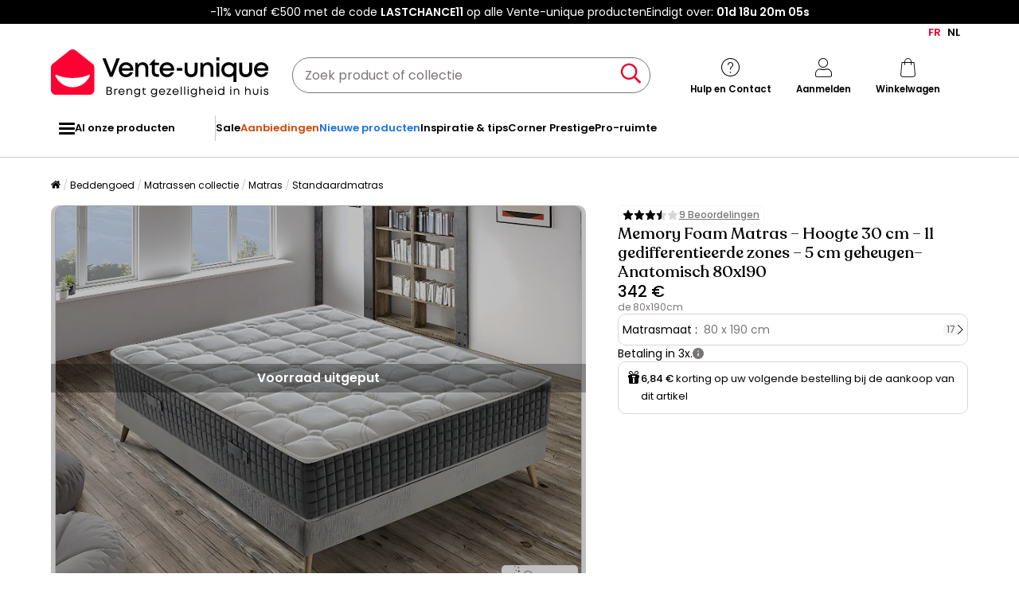

--- FILE ---
content_type: text/html; charset=utf-8
request_url: https://www.google.com/recaptcha/api2/anchor?ar=1&k=6LeKhU4pAAAAADKrUjV2u5pRv2dbHidBEDMej4b2&co=aHR0cHM6Ly9ubC52ZW50ZS11bmlxdWUuYmU6NDQz&hl=en&v=PoyoqOPhxBO7pBk68S4YbpHZ&size=invisible&anchor-ms=20000&execute-ms=30000&cb=lgut3p8n6a4x
body_size: 48927
content:
<!DOCTYPE HTML><html dir="ltr" lang="en"><head><meta http-equiv="Content-Type" content="text/html; charset=UTF-8">
<meta http-equiv="X-UA-Compatible" content="IE=edge">
<title>reCAPTCHA</title>
<style type="text/css">
/* cyrillic-ext */
@font-face {
  font-family: 'Roboto';
  font-style: normal;
  font-weight: 400;
  font-stretch: 100%;
  src: url(//fonts.gstatic.com/s/roboto/v48/KFO7CnqEu92Fr1ME7kSn66aGLdTylUAMa3GUBHMdazTgWw.woff2) format('woff2');
  unicode-range: U+0460-052F, U+1C80-1C8A, U+20B4, U+2DE0-2DFF, U+A640-A69F, U+FE2E-FE2F;
}
/* cyrillic */
@font-face {
  font-family: 'Roboto';
  font-style: normal;
  font-weight: 400;
  font-stretch: 100%;
  src: url(//fonts.gstatic.com/s/roboto/v48/KFO7CnqEu92Fr1ME7kSn66aGLdTylUAMa3iUBHMdazTgWw.woff2) format('woff2');
  unicode-range: U+0301, U+0400-045F, U+0490-0491, U+04B0-04B1, U+2116;
}
/* greek-ext */
@font-face {
  font-family: 'Roboto';
  font-style: normal;
  font-weight: 400;
  font-stretch: 100%;
  src: url(//fonts.gstatic.com/s/roboto/v48/KFO7CnqEu92Fr1ME7kSn66aGLdTylUAMa3CUBHMdazTgWw.woff2) format('woff2');
  unicode-range: U+1F00-1FFF;
}
/* greek */
@font-face {
  font-family: 'Roboto';
  font-style: normal;
  font-weight: 400;
  font-stretch: 100%;
  src: url(//fonts.gstatic.com/s/roboto/v48/KFO7CnqEu92Fr1ME7kSn66aGLdTylUAMa3-UBHMdazTgWw.woff2) format('woff2');
  unicode-range: U+0370-0377, U+037A-037F, U+0384-038A, U+038C, U+038E-03A1, U+03A3-03FF;
}
/* math */
@font-face {
  font-family: 'Roboto';
  font-style: normal;
  font-weight: 400;
  font-stretch: 100%;
  src: url(//fonts.gstatic.com/s/roboto/v48/KFO7CnqEu92Fr1ME7kSn66aGLdTylUAMawCUBHMdazTgWw.woff2) format('woff2');
  unicode-range: U+0302-0303, U+0305, U+0307-0308, U+0310, U+0312, U+0315, U+031A, U+0326-0327, U+032C, U+032F-0330, U+0332-0333, U+0338, U+033A, U+0346, U+034D, U+0391-03A1, U+03A3-03A9, U+03B1-03C9, U+03D1, U+03D5-03D6, U+03F0-03F1, U+03F4-03F5, U+2016-2017, U+2034-2038, U+203C, U+2040, U+2043, U+2047, U+2050, U+2057, U+205F, U+2070-2071, U+2074-208E, U+2090-209C, U+20D0-20DC, U+20E1, U+20E5-20EF, U+2100-2112, U+2114-2115, U+2117-2121, U+2123-214F, U+2190, U+2192, U+2194-21AE, U+21B0-21E5, U+21F1-21F2, U+21F4-2211, U+2213-2214, U+2216-22FF, U+2308-230B, U+2310, U+2319, U+231C-2321, U+2336-237A, U+237C, U+2395, U+239B-23B7, U+23D0, U+23DC-23E1, U+2474-2475, U+25AF, U+25B3, U+25B7, U+25BD, U+25C1, U+25CA, U+25CC, U+25FB, U+266D-266F, U+27C0-27FF, U+2900-2AFF, U+2B0E-2B11, U+2B30-2B4C, U+2BFE, U+3030, U+FF5B, U+FF5D, U+1D400-1D7FF, U+1EE00-1EEFF;
}
/* symbols */
@font-face {
  font-family: 'Roboto';
  font-style: normal;
  font-weight: 400;
  font-stretch: 100%;
  src: url(//fonts.gstatic.com/s/roboto/v48/KFO7CnqEu92Fr1ME7kSn66aGLdTylUAMaxKUBHMdazTgWw.woff2) format('woff2');
  unicode-range: U+0001-000C, U+000E-001F, U+007F-009F, U+20DD-20E0, U+20E2-20E4, U+2150-218F, U+2190, U+2192, U+2194-2199, U+21AF, U+21E6-21F0, U+21F3, U+2218-2219, U+2299, U+22C4-22C6, U+2300-243F, U+2440-244A, U+2460-24FF, U+25A0-27BF, U+2800-28FF, U+2921-2922, U+2981, U+29BF, U+29EB, U+2B00-2BFF, U+4DC0-4DFF, U+FFF9-FFFB, U+10140-1018E, U+10190-1019C, U+101A0, U+101D0-101FD, U+102E0-102FB, U+10E60-10E7E, U+1D2C0-1D2D3, U+1D2E0-1D37F, U+1F000-1F0FF, U+1F100-1F1AD, U+1F1E6-1F1FF, U+1F30D-1F30F, U+1F315, U+1F31C, U+1F31E, U+1F320-1F32C, U+1F336, U+1F378, U+1F37D, U+1F382, U+1F393-1F39F, U+1F3A7-1F3A8, U+1F3AC-1F3AF, U+1F3C2, U+1F3C4-1F3C6, U+1F3CA-1F3CE, U+1F3D4-1F3E0, U+1F3ED, U+1F3F1-1F3F3, U+1F3F5-1F3F7, U+1F408, U+1F415, U+1F41F, U+1F426, U+1F43F, U+1F441-1F442, U+1F444, U+1F446-1F449, U+1F44C-1F44E, U+1F453, U+1F46A, U+1F47D, U+1F4A3, U+1F4B0, U+1F4B3, U+1F4B9, U+1F4BB, U+1F4BF, U+1F4C8-1F4CB, U+1F4D6, U+1F4DA, U+1F4DF, U+1F4E3-1F4E6, U+1F4EA-1F4ED, U+1F4F7, U+1F4F9-1F4FB, U+1F4FD-1F4FE, U+1F503, U+1F507-1F50B, U+1F50D, U+1F512-1F513, U+1F53E-1F54A, U+1F54F-1F5FA, U+1F610, U+1F650-1F67F, U+1F687, U+1F68D, U+1F691, U+1F694, U+1F698, U+1F6AD, U+1F6B2, U+1F6B9-1F6BA, U+1F6BC, U+1F6C6-1F6CF, U+1F6D3-1F6D7, U+1F6E0-1F6EA, U+1F6F0-1F6F3, U+1F6F7-1F6FC, U+1F700-1F7FF, U+1F800-1F80B, U+1F810-1F847, U+1F850-1F859, U+1F860-1F887, U+1F890-1F8AD, U+1F8B0-1F8BB, U+1F8C0-1F8C1, U+1F900-1F90B, U+1F93B, U+1F946, U+1F984, U+1F996, U+1F9E9, U+1FA00-1FA6F, U+1FA70-1FA7C, U+1FA80-1FA89, U+1FA8F-1FAC6, U+1FACE-1FADC, U+1FADF-1FAE9, U+1FAF0-1FAF8, U+1FB00-1FBFF;
}
/* vietnamese */
@font-face {
  font-family: 'Roboto';
  font-style: normal;
  font-weight: 400;
  font-stretch: 100%;
  src: url(//fonts.gstatic.com/s/roboto/v48/KFO7CnqEu92Fr1ME7kSn66aGLdTylUAMa3OUBHMdazTgWw.woff2) format('woff2');
  unicode-range: U+0102-0103, U+0110-0111, U+0128-0129, U+0168-0169, U+01A0-01A1, U+01AF-01B0, U+0300-0301, U+0303-0304, U+0308-0309, U+0323, U+0329, U+1EA0-1EF9, U+20AB;
}
/* latin-ext */
@font-face {
  font-family: 'Roboto';
  font-style: normal;
  font-weight: 400;
  font-stretch: 100%;
  src: url(//fonts.gstatic.com/s/roboto/v48/KFO7CnqEu92Fr1ME7kSn66aGLdTylUAMa3KUBHMdazTgWw.woff2) format('woff2');
  unicode-range: U+0100-02BA, U+02BD-02C5, U+02C7-02CC, U+02CE-02D7, U+02DD-02FF, U+0304, U+0308, U+0329, U+1D00-1DBF, U+1E00-1E9F, U+1EF2-1EFF, U+2020, U+20A0-20AB, U+20AD-20C0, U+2113, U+2C60-2C7F, U+A720-A7FF;
}
/* latin */
@font-face {
  font-family: 'Roboto';
  font-style: normal;
  font-weight: 400;
  font-stretch: 100%;
  src: url(//fonts.gstatic.com/s/roboto/v48/KFO7CnqEu92Fr1ME7kSn66aGLdTylUAMa3yUBHMdazQ.woff2) format('woff2');
  unicode-range: U+0000-00FF, U+0131, U+0152-0153, U+02BB-02BC, U+02C6, U+02DA, U+02DC, U+0304, U+0308, U+0329, U+2000-206F, U+20AC, U+2122, U+2191, U+2193, U+2212, U+2215, U+FEFF, U+FFFD;
}
/* cyrillic-ext */
@font-face {
  font-family: 'Roboto';
  font-style: normal;
  font-weight: 500;
  font-stretch: 100%;
  src: url(//fonts.gstatic.com/s/roboto/v48/KFO7CnqEu92Fr1ME7kSn66aGLdTylUAMa3GUBHMdazTgWw.woff2) format('woff2');
  unicode-range: U+0460-052F, U+1C80-1C8A, U+20B4, U+2DE0-2DFF, U+A640-A69F, U+FE2E-FE2F;
}
/* cyrillic */
@font-face {
  font-family: 'Roboto';
  font-style: normal;
  font-weight: 500;
  font-stretch: 100%;
  src: url(//fonts.gstatic.com/s/roboto/v48/KFO7CnqEu92Fr1ME7kSn66aGLdTylUAMa3iUBHMdazTgWw.woff2) format('woff2');
  unicode-range: U+0301, U+0400-045F, U+0490-0491, U+04B0-04B1, U+2116;
}
/* greek-ext */
@font-face {
  font-family: 'Roboto';
  font-style: normal;
  font-weight: 500;
  font-stretch: 100%;
  src: url(//fonts.gstatic.com/s/roboto/v48/KFO7CnqEu92Fr1ME7kSn66aGLdTylUAMa3CUBHMdazTgWw.woff2) format('woff2');
  unicode-range: U+1F00-1FFF;
}
/* greek */
@font-face {
  font-family: 'Roboto';
  font-style: normal;
  font-weight: 500;
  font-stretch: 100%;
  src: url(//fonts.gstatic.com/s/roboto/v48/KFO7CnqEu92Fr1ME7kSn66aGLdTylUAMa3-UBHMdazTgWw.woff2) format('woff2');
  unicode-range: U+0370-0377, U+037A-037F, U+0384-038A, U+038C, U+038E-03A1, U+03A3-03FF;
}
/* math */
@font-face {
  font-family: 'Roboto';
  font-style: normal;
  font-weight: 500;
  font-stretch: 100%;
  src: url(//fonts.gstatic.com/s/roboto/v48/KFO7CnqEu92Fr1ME7kSn66aGLdTylUAMawCUBHMdazTgWw.woff2) format('woff2');
  unicode-range: U+0302-0303, U+0305, U+0307-0308, U+0310, U+0312, U+0315, U+031A, U+0326-0327, U+032C, U+032F-0330, U+0332-0333, U+0338, U+033A, U+0346, U+034D, U+0391-03A1, U+03A3-03A9, U+03B1-03C9, U+03D1, U+03D5-03D6, U+03F0-03F1, U+03F4-03F5, U+2016-2017, U+2034-2038, U+203C, U+2040, U+2043, U+2047, U+2050, U+2057, U+205F, U+2070-2071, U+2074-208E, U+2090-209C, U+20D0-20DC, U+20E1, U+20E5-20EF, U+2100-2112, U+2114-2115, U+2117-2121, U+2123-214F, U+2190, U+2192, U+2194-21AE, U+21B0-21E5, U+21F1-21F2, U+21F4-2211, U+2213-2214, U+2216-22FF, U+2308-230B, U+2310, U+2319, U+231C-2321, U+2336-237A, U+237C, U+2395, U+239B-23B7, U+23D0, U+23DC-23E1, U+2474-2475, U+25AF, U+25B3, U+25B7, U+25BD, U+25C1, U+25CA, U+25CC, U+25FB, U+266D-266F, U+27C0-27FF, U+2900-2AFF, U+2B0E-2B11, U+2B30-2B4C, U+2BFE, U+3030, U+FF5B, U+FF5D, U+1D400-1D7FF, U+1EE00-1EEFF;
}
/* symbols */
@font-face {
  font-family: 'Roboto';
  font-style: normal;
  font-weight: 500;
  font-stretch: 100%;
  src: url(//fonts.gstatic.com/s/roboto/v48/KFO7CnqEu92Fr1ME7kSn66aGLdTylUAMaxKUBHMdazTgWw.woff2) format('woff2');
  unicode-range: U+0001-000C, U+000E-001F, U+007F-009F, U+20DD-20E0, U+20E2-20E4, U+2150-218F, U+2190, U+2192, U+2194-2199, U+21AF, U+21E6-21F0, U+21F3, U+2218-2219, U+2299, U+22C4-22C6, U+2300-243F, U+2440-244A, U+2460-24FF, U+25A0-27BF, U+2800-28FF, U+2921-2922, U+2981, U+29BF, U+29EB, U+2B00-2BFF, U+4DC0-4DFF, U+FFF9-FFFB, U+10140-1018E, U+10190-1019C, U+101A0, U+101D0-101FD, U+102E0-102FB, U+10E60-10E7E, U+1D2C0-1D2D3, U+1D2E0-1D37F, U+1F000-1F0FF, U+1F100-1F1AD, U+1F1E6-1F1FF, U+1F30D-1F30F, U+1F315, U+1F31C, U+1F31E, U+1F320-1F32C, U+1F336, U+1F378, U+1F37D, U+1F382, U+1F393-1F39F, U+1F3A7-1F3A8, U+1F3AC-1F3AF, U+1F3C2, U+1F3C4-1F3C6, U+1F3CA-1F3CE, U+1F3D4-1F3E0, U+1F3ED, U+1F3F1-1F3F3, U+1F3F5-1F3F7, U+1F408, U+1F415, U+1F41F, U+1F426, U+1F43F, U+1F441-1F442, U+1F444, U+1F446-1F449, U+1F44C-1F44E, U+1F453, U+1F46A, U+1F47D, U+1F4A3, U+1F4B0, U+1F4B3, U+1F4B9, U+1F4BB, U+1F4BF, U+1F4C8-1F4CB, U+1F4D6, U+1F4DA, U+1F4DF, U+1F4E3-1F4E6, U+1F4EA-1F4ED, U+1F4F7, U+1F4F9-1F4FB, U+1F4FD-1F4FE, U+1F503, U+1F507-1F50B, U+1F50D, U+1F512-1F513, U+1F53E-1F54A, U+1F54F-1F5FA, U+1F610, U+1F650-1F67F, U+1F687, U+1F68D, U+1F691, U+1F694, U+1F698, U+1F6AD, U+1F6B2, U+1F6B9-1F6BA, U+1F6BC, U+1F6C6-1F6CF, U+1F6D3-1F6D7, U+1F6E0-1F6EA, U+1F6F0-1F6F3, U+1F6F7-1F6FC, U+1F700-1F7FF, U+1F800-1F80B, U+1F810-1F847, U+1F850-1F859, U+1F860-1F887, U+1F890-1F8AD, U+1F8B0-1F8BB, U+1F8C0-1F8C1, U+1F900-1F90B, U+1F93B, U+1F946, U+1F984, U+1F996, U+1F9E9, U+1FA00-1FA6F, U+1FA70-1FA7C, U+1FA80-1FA89, U+1FA8F-1FAC6, U+1FACE-1FADC, U+1FADF-1FAE9, U+1FAF0-1FAF8, U+1FB00-1FBFF;
}
/* vietnamese */
@font-face {
  font-family: 'Roboto';
  font-style: normal;
  font-weight: 500;
  font-stretch: 100%;
  src: url(//fonts.gstatic.com/s/roboto/v48/KFO7CnqEu92Fr1ME7kSn66aGLdTylUAMa3OUBHMdazTgWw.woff2) format('woff2');
  unicode-range: U+0102-0103, U+0110-0111, U+0128-0129, U+0168-0169, U+01A0-01A1, U+01AF-01B0, U+0300-0301, U+0303-0304, U+0308-0309, U+0323, U+0329, U+1EA0-1EF9, U+20AB;
}
/* latin-ext */
@font-face {
  font-family: 'Roboto';
  font-style: normal;
  font-weight: 500;
  font-stretch: 100%;
  src: url(//fonts.gstatic.com/s/roboto/v48/KFO7CnqEu92Fr1ME7kSn66aGLdTylUAMa3KUBHMdazTgWw.woff2) format('woff2');
  unicode-range: U+0100-02BA, U+02BD-02C5, U+02C7-02CC, U+02CE-02D7, U+02DD-02FF, U+0304, U+0308, U+0329, U+1D00-1DBF, U+1E00-1E9F, U+1EF2-1EFF, U+2020, U+20A0-20AB, U+20AD-20C0, U+2113, U+2C60-2C7F, U+A720-A7FF;
}
/* latin */
@font-face {
  font-family: 'Roboto';
  font-style: normal;
  font-weight: 500;
  font-stretch: 100%;
  src: url(//fonts.gstatic.com/s/roboto/v48/KFO7CnqEu92Fr1ME7kSn66aGLdTylUAMa3yUBHMdazQ.woff2) format('woff2');
  unicode-range: U+0000-00FF, U+0131, U+0152-0153, U+02BB-02BC, U+02C6, U+02DA, U+02DC, U+0304, U+0308, U+0329, U+2000-206F, U+20AC, U+2122, U+2191, U+2193, U+2212, U+2215, U+FEFF, U+FFFD;
}
/* cyrillic-ext */
@font-face {
  font-family: 'Roboto';
  font-style: normal;
  font-weight: 900;
  font-stretch: 100%;
  src: url(//fonts.gstatic.com/s/roboto/v48/KFO7CnqEu92Fr1ME7kSn66aGLdTylUAMa3GUBHMdazTgWw.woff2) format('woff2');
  unicode-range: U+0460-052F, U+1C80-1C8A, U+20B4, U+2DE0-2DFF, U+A640-A69F, U+FE2E-FE2F;
}
/* cyrillic */
@font-face {
  font-family: 'Roboto';
  font-style: normal;
  font-weight: 900;
  font-stretch: 100%;
  src: url(//fonts.gstatic.com/s/roboto/v48/KFO7CnqEu92Fr1ME7kSn66aGLdTylUAMa3iUBHMdazTgWw.woff2) format('woff2');
  unicode-range: U+0301, U+0400-045F, U+0490-0491, U+04B0-04B1, U+2116;
}
/* greek-ext */
@font-face {
  font-family: 'Roboto';
  font-style: normal;
  font-weight: 900;
  font-stretch: 100%;
  src: url(//fonts.gstatic.com/s/roboto/v48/KFO7CnqEu92Fr1ME7kSn66aGLdTylUAMa3CUBHMdazTgWw.woff2) format('woff2');
  unicode-range: U+1F00-1FFF;
}
/* greek */
@font-face {
  font-family: 'Roboto';
  font-style: normal;
  font-weight: 900;
  font-stretch: 100%;
  src: url(//fonts.gstatic.com/s/roboto/v48/KFO7CnqEu92Fr1ME7kSn66aGLdTylUAMa3-UBHMdazTgWw.woff2) format('woff2');
  unicode-range: U+0370-0377, U+037A-037F, U+0384-038A, U+038C, U+038E-03A1, U+03A3-03FF;
}
/* math */
@font-face {
  font-family: 'Roboto';
  font-style: normal;
  font-weight: 900;
  font-stretch: 100%;
  src: url(//fonts.gstatic.com/s/roboto/v48/KFO7CnqEu92Fr1ME7kSn66aGLdTylUAMawCUBHMdazTgWw.woff2) format('woff2');
  unicode-range: U+0302-0303, U+0305, U+0307-0308, U+0310, U+0312, U+0315, U+031A, U+0326-0327, U+032C, U+032F-0330, U+0332-0333, U+0338, U+033A, U+0346, U+034D, U+0391-03A1, U+03A3-03A9, U+03B1-03C9, U+03D1, U+03D5-03D6, U+03F0-03F1, U+03F4-03F5, U+2016-2017, U+2034-2038, U+203C, U+2040, U+2043, U+2047, U+2050, U+2057, U+205F, U+2070-2071, U+2074-208E, U+2090-209C, U+20D0-20DC, U+20E1, U+20E5-20EF, U+2100-2112, U+2114-2115, U+2117-2121, U+2123-214F, U+2190, U+2192, U+2194-21AE, U+21B0-21E5, U+21F1-21F2, U+21F4-2211, U+2213-2214, U+2216-22FF, U+2308-230B, U+2310, U+2319, U+231C-2321, U+2336-237A, U+237C, U+2395, U+239B-23B7, U+23D0, U+23DC-23E1, U+2474-2475, U+25AF, U+25B3, U+25B7, U+25BD, U+25C1, U+25CA, U+25CC, U+25FB, U+266D-266F, U+27C0-27FF, U+2900-2AFF, U+2B0E-2B11, U+2B30-2B4C, U+2BFE, U+3030, U+FF5B, U+FF5D, U+1D400-1D7FF, U+1EE00-1EEFF;
}
/* symbols */
@font-face {
  font-family: 'Roboto';
  font-style: normal;
  font-weight: 900;
  font-stretch: 100%;
  src: url(//fonts.gstatic.com/s/roboto/v48/KFO7CnqEu92Fr1ME7kSn66aGLdTylUAMaxKUBHMdazTgWw.woff2) format('woff2');
  unicode-range: U+0001-000C, U+000E-001F, U+007F-009F, U+20DD-20E0, U+20E2-20E4, U+2150-218F, U+2190, U+2192, U+2194-2199, U+21AF, U+21E6-21F0, U+21F3, U+2218-2219, U+2299, U+22C4-22C6, U+2300-243F, U+2440-244A, U+2460-24FF, U+25A0-27BF, U+2800-28FF, U+2921-2922, U+2981, U+29BF, U+29EB, U+2B00-2BFF, U+4DC0-4DFF, U+FFF9-FFFB, U+10140-1018E, U+10190-1019C, U+101A0, U+101D0-101FD, U+102E0-102FB, U+10E60-10E7E, U+1D2C0-1D2D3, U+1D2E0-1D37F, U+1F000-1F0FF, U+1F100-1F1AD, U+1F1E6-1F1FF, U+1F30D-1F30F, U+1F315, U+1F31C, U+1F31E, U+1F320-1F32C, U+1F336, U+1F378, U+1F37D, U+1F382, U+1F393-1F39F, U+1F3A7-1F3A8, U+1F3AC-1F3AF, U+1F3C2, U+1F3C4-1F3C6, U+1F3CA-1F3CE, U+1F3D4-1F3E0, U+1F3ED, U+1F3F1-1F3F3, U+1F3F5-1F3F7, U+1F408, U+1F415, U+1F41F, U+1F426, U+1F43F, U+1F441-1F442, U+1F444, U+1F446-1F449, U+1F44C-1F44E, U+1F453, U+1F46A, U+1F47D, U+1F4A3, U+1F4B0, U+1F4B3, U+1F4B9, U+1F4BB, U+1F4BF, U+1F4C8-1F4CB, U+1F4D6, U+1F4DA, U+1F4DF, U+1F4E3-1F4E6, U+1F4EA-1F4ED, U+1F4F7, U+1F4F9-1F4FB, U+1F4FD-1F4FE, U+1F503, U+1F507-1F50B, U+1F50D, U+1F512-1F513, U+1F53E-1F54A, U+1F54F-1F5FA, U+1F610, U+1F650-1F67F, U+1F687, U+1F68D, U+1F691, U+1F694, U+1F698, U+1F6AD, U+1F6B2, U+1F6B9-1F6BA, U+1F6BC, U+1F6C6-1F6CF, U+1F6D3-1F6D7, U+1F6E0-1F6EA, U+1F6F0-1F6F3, U+1F6F7-1F6FC, U+1F700-1F7FF, U+1F800-1F80B, U+1F810-1F847, U+1F850-1F859, U+1F860-1F887, U+1F890-1F8AD, U+1F8B0-1F8BB, U+1F8C0-1F8C1, U+1F900-1F90B, U+1F93B, U+1F946, U+1F984, U+1F996, U+1F9E9, U+1FA00-1FA6F, U+1FA70-1FA7C, U+1FA80-1FA89, U+1FA8F-1FAC6, U+1FACE-1FADC, U+1FADF-1FAE9, U+1FAF0-1FAF8, U+1FB00-1FBFF;
}
/* vietnamese */
@font-face {
  font-family: 'Roboto';
  font-style: normal;
  font-weight: 900;
  font-stretch: 100%;
  src: url(//fonts.gstatic.com/s/roboto/v48/KFO7CnqEu92Fr1ME7kSn66aGLdTylUAMa3OUBHMdazTgWw.woff2) format('woff2');
  unicode-range: U+0102-0103, U+0110-0111, U+0128-0129, U+0168-0169, U+01A0-01A1, U+01AF-01B0, U+0300-0301, U+0303-0304, U+0308-0309, U+0323, U+0329, U+1EA0-1EF9, U+20AB;
}
/* latin-ext */
@font-face {
  font-family: 'Roboto';
  font-style: normal;
  font-weight: 900;
  font-stretch: 100%;
  src: url(//fonts.gstatic.com/s/roboto/v48/KFO7CnqEu92Fr1ME7kSn66aGLdTylUAMa3KUBHMdazTgWw.woff2) format('woff2');
  unicode-range: U+0100-02BA, U+02BD-02C5, U+02C7-02CC, U+02CE-02D7, U+02DD-02FF, U+0304, U+0308, U+0329, U+1D00-1DBF, U+1E00-1E9F, U+1EF2-1EFF, U+2020, U+20A0-20AB, U+20AD-20C0, U+2113, U+2C60-2C7F, U+A720-A7FF;
}
/* latin */
@font-face {
  font-family: 'Roboto';
  font-style: normal;
  font-weight: 900;
  font-stretch: 100%;
  src: url(//fonts.gstatic.com/s/roboto/v48/KFO7CnqEu92Fr1ME7kSn66aGLdTylUAMa3yUBHMdazQ.woff2) format('woff2');
  unicode-range: U+0000-00FF, U+0131, U+0152-0153, U+02BB-02BC, U+02C6, U+02DA, U+02DC, U+0304, U+0308, U+0329, U+2000-206F, U+20AC, U+2122, U+2191, U+2193, U+2212, U+2215, U+FEFF, U+FFFD;
}

</style>
<link rel="stylesheet" type="text/css" href="https://www.gstatic.com/recaptcha/releases/PoyoqOPhxBO7pBk68S4YbpHZ/styles__ltr.css">
<script nonce="EFncCLBE8NbZYhAH0a8CRg" type="text/javascript">window['__recaptcha_api'] = 'https://www.google.com/recaptcha/api2/';</script>
<script type="text/javascript" src="https://www.gstatic.com/recaptcha/releases/PoyoqOPhxBO7pBk68S4YbpHZ/recaptcha__en.js" nonce="EFncCLBE8NbZYhAH0a8CRg">
      
    </script></head>
<body><div id="rc-anchor-alert" class="rc-anchor-alert"></div>
<input type="hidden" id="recaptcha-token" value="[base64]">
<script type="text/javascript" nonce="EFncCLBE8NbZYhAH0a8CRg">
      recaptcha.anchor.Main.init("[\x22ainput\x22,[\x22bgdata\x22,\x22\x22,\[base64]/[base64]/[base64]/bmV3IHJbeF0oY1swXSk6RT09Mj9uZXcgclt4XShjWzBdLGNbMV0pOkU9PTM/bmV3IHJbeF0oY1swXSxjWzFdLGNbMl0pOkU9PTQ/[base64]/[base64]/[base64]/[base64]/[base64]/[base64]/[base64]/[base64]\x22,\[base64]\\u003d\x22,\x22wo9aw7kmAXAow4AcdTPCusO9Jx1fwqnDlDLDssK8wp/CuMK/wpfDhcK+EcK9ccKJwrkaOAdLFRjCj8KZbsO/X8KnCMKUwq/DlirClDvDgGlmcl5VNMKoVBrClxLDiHbDicOFJcOtLsOtwrwYb07DsMOEw5bDucKOIsKlwqZaw4LDp1jCszhMKHxEwqbDssOVw5HCvsKbwqICw7NwHcKqIkfCsMKXw44qwqbCslLCmVY2w6fDgnJ/UsKgw7zCiVFTwpcePsKzw59vGDN7WwleaMKDY2E+fsO3woAEaE99w49zwobDoMKqScOkw5DDpyDDiMKFHMKvwq8LYMK8w5BbwpkHQcOZaMO9ZX/CqEjDhEXCncK3TMOMwqhQasKqw6c7Z8O/J8OeQzrDnsO9OyDCjwjDlcKBTRLCiD9kwqAUwpLCisOaERzDs8K/[base64]/cRNzwqJTw6PDksO7w5AuwpDDpzN+wpzCm28Lw4fDncOJGXbDmsOwwoJDw4PDvyzCgHLDl8KFw4FrwoPCkk7DrMOiw4gHdcOOS3zDosK/w4FKHcK2JsKowohUw7AsB8OAwpZnw6QQEh7ClDoNwqlRUyXCiTVPJgjCsRbCgEY0wp8bw4fDokdcVsOMYMKhFyfClsO3wqTCiWJhwoDDtcOQHMO/IMKqZlUpwrvDp8KuI8KDw7crwoMHwqHDvw7CplEtW3UsXcOSw70MP8Olw5jClMKKw5IqVSdFwpfDpwvCs8KCXlVUPVPCtDjDtx4pQnhow7PDsUFAcMKAfMKvKirCp8OMw7rDrQfDqMOKP2LDmsKswodkw64eRitMWA/DiMOrG8OlTXldLsOtw7tHwpzDkjLDj1U9wo7CtsOoOsOXH0fDpDF8w7NMwqzDjMK3QlrCqV15FMORwpXDnsOFTcOLw4PCuFnDjwILX8KpRz99VsKqbcK0wq8vw48jwr7CnMK5w7LCvkwsw4zClkJ/RMOewp4mA8KGFV4jZcOIw4DDh8OSw5PCp3LCo8KKwpnDt3jDpU3DoBLDu8KqLHbDnyzCnzXDsANvwrl2wpFmwrPDhiMXwpvCv2Vfw7rDkQrCg3fCoATDtMKvw71sw43DhMKyOS3CiHXDmTNqLSXDjcO3wo3ClMKlMcKSw7EUwrbDpSQFw7fCgHdlcsKGw7/CjsKPIcKawqI2wp/DksO8bsKjwp/CmirCl8OLN1N7CE9gw5jCgwbCpMKIwpJOw57ChMO8wrXCksKNw4sWOjskwrwgwoRfPhsyQ8KkBUfCngpkbMOxwo07w4ltwqLClwjCqsKMYUbDnMKrwrBpw7ocNsOAwpHCiVBLJ8K5woBgRFjChAZGw7HDqW3CisKaH8KhJsKvMcO7w4U/[base64]/wqfCi8KXT041w6bDjxRdwoFic8Oyw5/CqsKQwpbCgXgaIXk1amxiSU4Lw6bDhDFXN8Ktw5gaw5bDoxdncsOpB8KJeMKcwq/Ck8KHdG9cYCrDmHx3E8OQB07CsS4GwpPDqsOYS8Kbw5zDoXTCmMKawqhQwrVqS8KQwqTDqsOFw7MMw4/[base64]/DhTnDn8O/w78hScOHRipaw4NZHcK1wq0II8ONw50IwrLDpX/CvMOWP8ONecKhMMK0ecKlY8O0wpogPyfDqUzDgi0gwrpHwqAXLXA6OsK4E8OkP8O1XMOjQsOJwq/[base64]/[base64]/NsOLLMKsZGvCsCcVesKCw53CgsOab8Olw7pUwr3Dqwk2ZlMwLsKJDWLCkcK5w5InFsKjwr42DyU2w6TDnMOCwprDncK+E8KXw7ghesK8woLDr0vCuMKcL8K2w7gBw5/DizY7ZzjCi8K7GBVlJcOMXzNQGk3DuFjDscKCw5bDkSlPDRcHajzCrsO4HcKLRg1ow40GdMKdw79xCcOgKsOxwplGHHdQwq7DpcOqeR/Dt8OFw5NXw6zDk8K0w7rDoWTDs8OwwqBsK8K6AHLCvcO+w4nDpw15DsOvw79lwr7DnTBOw5TDtcO2wpfDm8KXw4QIw7bCkMOvwqlXKiVgJ00FTwbCmzhKPGAEZXYVwr8zwp9yd8OMw4kyOiPDnMOQNMKWwpIxw78iw4zCpcOrRShCL07Ds1UYwoDDoDsgw4TDvcO/[base64]/CmW1hw4DDqcKpNcO6wrJyMsKxwp/DmMOWw53ChWPDhsKCw4wOMj/Cn8KEbMOEBcK7eBRKOxVTAzrDusOFw6rCuQjDtcKjwqVORsOjwpJdBsK1UcOdCcO9OHHDnjXDrsOsF23Dn8K1DUk7dsKtKBcYZsO3GTjDkcKTw4ocw7HDlsKsw78YwqIhwpHDiFDDoU3DscKMHsKsKx/DlcKiBXbDq8KUDsO4wrVjw7lkKmUDw4Z/MijCqsOhw43Dqw0awqpUdcOPJsOqJ8ODwpoVDAhow7LDjcKOGMOvw5TCh8OiS0F6SsKXw5nDjcKXw7rCm8K/[base64]/CrcOuw7Jvw50Hw4fCp8O4HsOfdVrDusOQwpcTMsOEc3pVFMK9dwkSEmxGa8OCVA/CuwjChFp+NUfDsEogwqEkw5MPwovDrMO2wo3CjcO5ZsOFATLDs13DnUAPfMKlD8K8bw1Nw5/DvR9wRcK+w6thwrwQwodtwqA2w4rCmsOJdsKtDsKgQWNEwohAw4Jqw7LDl3A7AH7DlUNrHmlDw5lGFhIywqZiXh3DnMKoPyYCO2Iww5DCmz0MUsKBw68Uw7DCqMO0NwRXwpLDjWYrwqYLR03Dh1QzE8Kcw551w6DDr8KQWMOxThDDnTcjwrzCssKBfVdlw6jCoFMhw4/CvFvDhcKQwqVTCcKUwqICb8OsKR3DkxITwqtsw6FIworCojXCj8K4CE7CmCzDuQzChQvCvEoHwrcrZQvCuETCnAkUEsKEwrTDlMKBAV7DvVZZwqfDnMOvwqABFkjDqMO3QsKCO8OEwpVJJjLCnMKrVj7DqsO1BFEeT8Oyw5XCnArCmsKRw5/CsCTCizwuw4jDhcKsYMKxw5DChsKmw5PClUTDpQwoI8OyOn3DikLDunILJMOJLRY5w7MXNhNoDcOjwqfCg8KiYcKMw53DjmA5wql/w7/CqijCrsOhw59sw5TDhxLDgUXDkBxLJ8O5PRTDiQjDsD/[base64]/CjsKqwoHDnD7DksOgHsO/[base64]/fsK0w406w4TCv8KKw73DvyLCu1zCmQ5vE8Kvwqwewo4Jw69Hf8OaX8K8wpHDlsOpYRHClGzDlsODw6PCpFrCgMK4wqRxwrBDwr0Zwq5Lb8O9eXvCrsORQE1/BsKQw4R8QXEQw49zwqzDgkltXsOQwqAPw5x1EcOtaMKOwp/DusKWZEfClQnCs3rDkcOKA8KkwpkdOgLChgPCocOZwr7CgMKTw4LCqGjChsO0wq/DtcO3wpPCs8OiP8KJQ04hLjrCq8Oew6DDtBxTXCtdH8OxAhsnwpPDij3DncO/wrfDqcOlw6TDrx3Dlgojw7jCgSvDgks/[base64]/CpcKPwonCqMOFw6xBwq4MEkIAfxrCgiNlw6txB8OhwrHDnTLChcK8dAXDi8KHwqjCj8KWA8Ouw7jDocOBw6LCskLCpz4sw4XCtsOowrwnw6UywqnCvcOjw7pnccK+AcKrX8K2w67CumYYRB0Yw4/CmWg1woTCqMOLwpphM8O8wolqw4/Cp8KFwqVNwqYuPQxFG8K/w6VbwrlHR0zCl8KpYx8iw5crCUTCv8KDw49XWcK5wrTDiEVgwpcow4fCqlbDvE8/w4DDoT8oHGBFE2pIfcKKwqARwoYcAMOywqg2w5xjfCDDgcKuw4Jdw41aBsO0w4PDrTc0wqLDnlvDuTx3GEI0w4YkHMKgJMKWwosGw5cGCsK5w77CikTChS/Ci8OKw4LCsMOnf1nDiyjDrX9Cw6k9wptaKCF4wqbCocKce0FqZMK6wrcqbSAuwrh3Qi7DqnoKacKZwrRywotLCcK/RcKJb0A1w5rCg1tPNVcaGMOSwqMFNcK/w5bCvlELworCoMOew7tFw6hhwrHCjMOnwrnDlMKDSzHDmcOLw5ZcwoNAw7VMwokJPMKRMMOcwpEMw7EbZTPDhFfDr8KqUMOGMDMawrdLU8OeCVzCvS5dG8OFBcO1D8KEO8ORw57DusOpw4LCosKDEsOzXcOEw4vCqXAawpjDvi/Dj8KTbVDCiEQiHsOGdsO+w5HCuSUEScKuC8Onw4cSFcO5C0MlfTLCgTsHwoPDgMKRw6tmw5scO0J4Iz/[base64]/CpMOkwoHChcKawq4two0LHFZrGXR0ZUV1w49AwovCgcKxwq3CoUzDtsOnw7rCn1ldw5Iow6dYw4vDmgbDmMKKw6jCmsOAw7rDuykoV8KCeMK7w5lxW8K2wrvCkcOjBcO+RsK/wpzCmmUNw6BUw7PDv8KnKsOJOHTChcKfwrtMw6jDvMOQw5jDpmQ0w7bDi8Oyw653wrLDnHZEwpY0I8O1wqDDh8KbJEHDoMOqwq09ZsO2dcOhw4TDhmrDgC0vwo7DjUhlw71/ScKdwqAZHsKRZsOdBWhvw4ZbbMOOUMKJGMKFYMKCXcKDfFB0wo1IwpHCnMOHwq3CiMO0BcOZb8KDTsKewovCmSY1QsK0AsOfSMOzw5BFw4XDo3/[base64]/w6vCl8KKw7/Dq27DkTh1wrnDtSzCtl1CRUBlXFstwqhPRsORwpRxw5pJwpDCsQjDsHcQDDQ/w5LCsMONByc1woDDp8KPw4LCusO8DRnCmcKzQkXCiw7DvHXCqcOFwrHCswVMwpwFDg1IEcK1C0vDqwc+U1nCn8KKwqfDjsOhX2PDn8OKw7kaJsKGw5vDi8OPw4/CksKcbcOSwplSw605wp3CvsKqwqbCosK5wrzDlcOewpnCjm1YIyTDkMOufsKlBllJwpUhwo/[base64]/Sz0xwqpSKgDCviDCvyTCvxpJwr4xccK3wq/DlhBIwr1EamHDoQjCssKNPE11w5odasK+w54ESsKuwpMwCWzCr0LDlDhmwrvDmMKrw6lmw79NMRjDtsOOwoXCrCg2woTCmBfDnsOsAlxdw54rP8OOw6loVMONcMKOR8KiwrfDp8KgwrANDcKdw7U4KzbCmT0RFEbDpj9nTsKtJ8OuFAE2w6pZwq/CqsO1H8Oyw5jCiMOnBcKyU8ONS8OmwqjDl2vCvkYCW00xwpXClcKRNMKhw4/[base64]/DmW3CinXCig/CiijDlQ9+fMK5WcK2w4lDCRkjWsKUwrjCtXIbeMK0w7lIEMKvZsOfwpJwwrU/wq5bw6XCrWHDuMOffsKdT8O+EBzCqcKwwrYNX1/DkWg5w71ow5fCoXcDw5JkWRBQMGHCpx9IHsOWccOjwrUrSsK4wqLCtMOWw5kLLTfDu8KZw5TDtMKkB8KaLiZbGkYIwpEBw54Pw6tjwoPCmjnCjMKgw7Ewwp5DHsOPHxPCqw9+wp/[base64]/Dg1jCiQZ4w77CgidUw7IiHCATQm7CocKSw6nCgMKew70VHAPCpQ9Iwo1zIMKAcMKdwrzCgAhaTGfDiGbDuG5Kw78Nw6/Dnh1USmBnGcKCw5hSw60kw7Emw5DDjWPDvy3ChsOJwqnCrT98W8Ktwq7CjCQdNcO1w7PCtMK4w7TCqEfCmE8eeMOPEcKlGcKDw5fDt8KkJQFqwpDCjMO5ZEwvN8K7IhrDvlUEwr4BfVluK8OfaE3CkHDCncOYVcOCQxLDl2wiLcOvXsKkw7/[base64]/CjsOLIsONGsKFwodhI8KSw44xwpPCs8KAVDYhfcOMAsK0w6PDj1wIwogWwpLCqTLDmlE7CcO0w657w5wJO3bCp8OTD2DCp0leXMOeNyHDiSHCvnPDoyN0FsK6McKTwqzDsMKVw7nDgMKTG8OYw4nDiR7CjG/[base64]/CgcOrwrAUWiMswrjDpFx9R8K1w7YmQMKzYnDCvj/CkXnDnUw0EjDDucOjwoNNJMO6ETDCuMKnDH1KwpbDjsKHwqHDm1zDi3JZwp8mbMOjKcOMQ2dKwoLCo1zDu8OYKmnDq2xRwovCpsKhwpU4HcOiawTCiMK6WHXChmhuX8OjKMKAwofCh8KdecKgHcOID2NCwp/[base64]/Dp8KSw7nDmcKEbMKBfk1IbmvDhMK+OTnCv0orwq/Dqm8Iw7gLBkZEfSpMwpLCj8KmBAEBwrnCjUVEw7wdwrzClsOfXQ7CisK+w5nCr1/DkEFtw4jClMKGPMKAwpbCscOpw7FZwqR8AsOrLsKOEsOlwoXCo8Ktw5/Cg2bCqTPDlMOTbMKmwrTChsKJSMOvwqoNHWHCkQXCmXN1wpbDpU1WwrzCt8OSOsOxJMKQFHjCkGHCiMObScO3w4tWwonCmsKzwqLDgy0aIsOQNmDCiVvCu37CvjfDrDUdw7QWC8Oiwo/DtMKqwpcVVkXCqA51LRzClsOFYcK8UA1sw60VZcK9fcOswoTCsMO6VVDClcKqw5TDqnFaw6LCksOEMsKfSMOOLSDDtsO8bMOELzwNw7kgwoTClcO4EMODOcOFwqLCmCTCmg0aw5PDtCPDnxVMwq/CoCkuw7ZLXmQ4w7cAw6J1A2XDnwvClsK8w6zCpEnCn8KIEcODI2JuHMKLEMOCwpbDinjCmcOwYcKoFR7CmMK5wo/DjMK7Ch7CssOea8KgwoxDwrHDscKZwprCvsOlbB/CqmLCvsKFw5ogwoDCjMKPPxcLCmtPwrnCu1RLKS/[base64]/[base64]/DvcOUdMKuJcKZwqXCt1gsw4cOwpZaKsK5wppZwprDvm7Cl8OxNUTCjisQP8OePnLDrgoeIB53HsKow6zCuMO3w58jNHfCt8O1EAVIw5k4PXfDgX7Cp8K6bMKcSMOEbMK8w5fClSrDkX/CvMKNw4Nlw5tmIMKDwofDtSPChnvCpGXDuUPClyzCkmzChwFwbQTDlHleNklzHcOyRhvDqsKKwqLDgMKRwrZyw7YKwqvDo2PCjk51SsKtZUgQWFzCgMK5MUDCv8OLwrbCvwMGOHPCqMKbwoUWScK5wpYlwoMMI8O/SiAlPsKdwq9qRyFlwrMzZcOiwogxw4lZK8OtTjbDucOAw4Mxw6DCkMOWIsKzwq8Ma8OWUkXDlyDClmDCq0dxw5ArcAoAND/[base64]/UQ/CoMO/PhhlZcOAScKbCsKcwojCrsOlw6gsdsOaEcOiw74vDRPDi8KueXDCnxxuw6A4w7VFFXHDn0J/wrgDaR/ChBLCg8OYwq1Dw41VPMKSFMK/asOrWcO/w43DpMOvw4fCuXE4w5w8AgFnXStYGsKca8KFMMKbcsOWYRgiwrsEw5vCiMKpH8O9UMOiwrF9LsOjwoUjw4fClMOnw7p2w4sVwo7DrUYmWw/Dl8OIZcKQwpXDp8KdHcKBfsOXCXrDsMOxw5fCkBVcwqDDo8K2OcOqw48oGsOWw4LCvj5wO1pXwoQhSCTDtQ5sw5TCosKJwrIWwo/DvcOgwpbCvMKcPWLCpHHChyfDqcKZw6IGTsKpQcOhwodYOB7CpkvCjFoYwoNDXRLCiMK7w67DmTsBPzlkwoREwox4wqogFGvDuGDDmXJ2wo5Yw6M4w6tdw7DDtVPDssKhwr/Ds8KHXRIFw4/DuyDDu8OSwr3CnB7CixY1cURPw6jDrz/[base64]/wobCg3daw6RdwpbDtsOMw6rCpMK/LE4kwoA5SAJlwozCqDp5wpwLwpnDj8Orw6N6IS5rccOsw5YmwoNSTW4JRsOYwqsfOHwWXjvDh0HDtgA5w7DChWPDpMOvPldqe8OowqLDmiPCmDUnCAHClcOtwpZKwphUO8Onw7fDvcKvwpfDiMOwwprCnMKlIMO/wpXCtiPCoMKrwrYJfsKuAF1ywqTCn8Ozw4rDmVzDgHtww7TDu1Y4w4lqw73CkcOKJhLCgsOnw6BPw53Cq0YHQTbCn3TDucKBw57CicKCR8Kbw5RsPsOCw5TCg8OcVAzDlHHCqXVywrfDtQnCtsKPGTFNCULCj8KYaMKxfgrCtnfCvMOJwrMlwqfCsS/Djm8jw6PDsTrCnDrDqMKQcsKRwr/CgQQoGzLDnWkyXsOUZMOSCGokOTrDt3c+M1DClTp9w6F4wqDDtMOvbcO2w4PCjsOnwrfDoWNeCcKAfkXCkQEVw57CjcKVcF0hO8KewrgFwrMjEjPCncK7a8KvFEbCpVLDlsKjw7VxNnkXWHx8w7lhw7t9wrXCmMOYwp/[base64]/[base64]/CjMKpwr7CpC7DicKcw6/[base64]/wpjCn09lZsKvL05uOgnCicOawpoxw5TClsKPHVbCrzoGHcOVw7R8w7s0wrVawqnDrMK7dFvDvMKGwr/[base64]/E8Kow5YRAMKew7QjQMK3wqBsNsOLw6B/IUJ6ckbCvcO8HQXCuynDsXDDnwLDu28xJ8KWODcTw5nCuMKxw7FuwpF0MsO9Ux3CoiLCiMKMw5p0Y3vDv8Odwq4VasOZw43DisOlbMOHwq3CphRzwrrDsVpxCMKswojChMOuHcOIH8ODw45dY8KHw6cAfsK9wozDm2bCvsKAL3vCk8K0XsOca8OXw4vCocOobDjDvMK/[base64]/QyxABsKCYEMpw7c1IMOcw4bCq2IeecKORMO1OMOGw4sdwoYhwqrDhcO2woXCgygKX3TCscKrw40Zw7gvAwbDkx/DtMOrIS7DnsKzwpvCisK5w7bDiDADQVcYwo9zwrHDj8KvwqFPCcKEwqzDjB17wqzCvnfDlSXDucKLw5YfwrYIRDV+w7VxRcKLw4EOJUbDsyfDuUslw6p/wrU4Nk7DnkPDgMOMwq9OFcO2wonCvcOfUS45w4dDTkAZw5YSZ8KEwrpJw51swromCcK1MsKhw6NEXD4UAnfCj2Fmcl/Cq8KHBcKEYsOsGcKHWF46wphAKw/Dhy/Dk8OBwozClcOEwptrYVPCr8KvdXTDmSobMFBsKcKPDcKVecKqw5/CoT7ChMOkw57Dv0YaMiJyw4jDv8KIIsONPcOgw78lwp3DksKTcsOlwpcfwqXDuhIkQSxXw4XDi3J2CcKsw60fwobCmMO/dm9SC8KGAgHCoW/Ds8OrLcKnNB7CpsOXw6LDqRfCrMK3cxkqw5ZJaDHCoFMdwpJ/I8KdwqhiKMO6XBrCkGRHw7gjw6rDnlFAwoFRP8OiVU3DpQ7CsmtcJUxJwrJKwp/[base64]/w5bDlsKswoRaw4HCkzQVwrbCrU3CscKmwqsrw6IoV8KsAwckwr7DsxDCrFfCrFjDs3LDuMKHf0EJwoE8w6/CvwHCisOWw50jwoJLH8K8wpjDlsKZw7TCqjQzw5jDj8ONDl0TwofCs3sPamgswoTClXVIMmTDhg7CpEHCu8O/woHDjWHDiX3DsMOHeUxYwpbCpsKJwovDvcKMV8KhwohqFwHDvWIEwqzDn0IoUsKQVsKLbyLCu8OjDMKsU8OJwqIcw4/Du3HCksKQcMKUWMK4wqQKdsK7w517woPCmsKbTmwkesK/w5d+AsKCd2TDhMOEwrdTZcOkw4nCny3CriwUwoAAw7NTdMKAVcKqNRTDuEUmUcKOwpPDt8K9wr3Do8KYw7vCnzLCskrCq8KUwpDCkcKjw5/CnybDm8K4CcKjR3jDscOWwozDqsOLw5PCssOAwq4ZVsOPwpIiTVUjwoh/w7heNsKpwpPCs2fDtsKjw67Cv8OLFkNmwrIBwqPCkMKMwrs5LcKbQALDo8O8wpTCksOtwrTClRvDvQ7ClcO0w6zDkMKSw5gUwqMdJcONwp5Swql8RMKEwqdUZcOJw6dbR8ODwphww6dCw7fCvjzDqCzCjWPCm8ObF8KjwpZmwr7Du8KnEMOoAGMQVMK2Ahh/T8K5M8K+dcOaC8OwwqXDtlfDuMKAw77CrAzDun1XazzClwkpw7Z1w4scwoLClQrDhhPDpsKPNMOqwrBuwqfDsMK5w4XDrmVKZsKuP8Kkw6nCgcO/[base64]/CpsKYHcOEBMOJVH/Cq8KeYcO7RlzCkFvCncKndMOiw6HCqmQ5cl9swoXDjcO0wpXDo8KMw4XDh8K+SQ5cw5/DiVLDpsOuwrIla33CuMOJSjpAwrXDssKKw40kw7zCjR4lw44Hw7drZ3jDgQkDw5TDtMObEcOgw6BBIgFAYh/[base64]/Do2Zrw7HDncOcAkLDgmzCi8KNBEx/w5TDrsK3w7kuwpHCk8OUwr5Vw6/Ck8KcNExXaV1hKcK/w4bDkGU0w58nNnzDl8OcQMOVEcOibC9TwrzDqTVSwpzCgTDDscOGw4UsbsOPwqdiQ8KaK8Kfw6cnw5jDisOPdATCjsKdw5HCjsOZwpDCncOUURkDwqZ/T1/[base64]/CgRzDihMDM0JmdVDDnMKbbcOWBMK2CcKEwqU9JkR8WnrChQXCo09TwozDqF9hfMOTwp7DiMKvwr9lw7BBwr/DgsKowpDCmsOLMMKzw5DDpsOfwq8jSgrCksKkw5nCl8ObJkTDmcOHw5/DuMKgPALDjRQ9wrV7P8K7wrTDpR0Yw5YzX8K/emYUH3xmwo7DsnoBNcKRQMOALkIEc10WacO4w4nDn8OiNcOWenF3XCLDvyoTLxHDqcONwqfCn2rDjifDusO0wrLCiBzDpR/CscKQLMK3O8KIwrvCqcO/JsKLZMOFw4PCji3CmGLColctw5PCnMOvKFV2wqzDjTtow6AnwrQ2wqZzFFwywqkqw7VpVxcRXGHDuUfDtMOndz9gwoUERQjCoFUdVMK6KsOZw7fCpBzDoMK8wrDDnMOcRMO6ABHDhSh8w7/[base64]/CrEvDvTYVXsOCwoAJUMOFw5Qqw5HCh8KDBhNRw73CiBrCnDzDskbCqV8CScObHMObwpUHw7XChj58wrLCiMKsw7TCsnvCniRmBjjCoMKiw7YmNWxeLcK4wrvDlDPDsG9AJC/Cr8K1w5DCksKMW8Oow7bDjHULw54bcG09fmPDqMOSW8K6w4xiwrDCljnDl1DDuWZlIsK2VywzNFVBVMKBCcOzw5fCvAfCicKUw5JvwqDDnG7DvsOWRsOpIcOLMH5odmAbw5IcQFvDu8KbfGgSw4rDjVpjQ8OwLlfDi0/[base64]/[base64]/CjlIEwr/[base64]/[base64]/w7Ncw4bCiSzDnXszwrpFw7pgKMKLVsKfw7JUwox+wr/DlX3DhXQZw4PDlyfCsnTDrzMewrDCqsK6w6B3ZAHDpRTCr8Kdw5g5wojCpsKKwrPCmEDDvMOZwrjDrcKyw585DjnCgUrCvxk7EV/Du2clw5Ulw7rChXvCj3LCssK3wpbCnCw1wo/CicKLwpEySMOiw65XbnDCg0cGT8OOw6lPw73DscOewrjDj8K1IDTDvcOgwoHCjh3Dt8K5K8KFw4XCp8KDwp3Cqwg7EMKWVV8tw4tfwrZIwqw/[base64]/DkMKpfMKXwqICwpN0By1+w4/CkcK2KMK6woZ0wqXCq8OjUsOOEgAJwq9mQMKnwqzCmzrCqcOlScOqX2DDn1MgMcOGwrs7w6HDv8OuM0hkCUZcwrZawrcwKcKfw6oxwrLDkG93wobCqFFIwpPCrh9Gb8OJw7/[base64]/CiQrCtGpvRcKre8KLwok9LEIyKjYsdcK6wo/[base64]/Cg8KHw77DkxPDuTXDisKYwpBMDz0qJsOvdHRyw4Ulw5speMOPw7cGbyXDlcO8w6fCqsOBW8KEwq93cirCjXnCucKqasOiw5zDnMO9wrbCtMOww6jCuTc0w4kbdEPDhB1AJjLDiRjDr8O7w5/DkzJUwq1Ww5Vfwr05YsOWQcONIH7Dk8Oyw4s9EnpTTMO7BAYkacOBwo5nQ8OQfMKGbsO8T17Doj9DbMKTwrZ2w57DksK0wqfChsKUdRp3wrFbb8KywovDk8KzcsK0LsKjwqFAw6VWw57DsXHDusOrCkIfK0nDhVnDjzIsOSN7ZmrCkQzDj1bCjsO5UCpYacKlwp/CuErCkk/DisKowpzChcOBwrpDw5lcEVTDmQPCugTDglXDuz3DgcKCI8KeVMK9w6TDhl8yZFrCr8O7wq5Qw5oGeRvCnkFjORQQw5hLJEBdw4Qiwr/DrMO9wpUBR8KhwqoePUZbUGzDnsK6MMOnfsOrcB9JwpcFL8OXHTpawrYMwpUUwrXDrsKHwr88fVzDhsKGw4HDvztyKVVSPsKDH13DnsKBw5l4Z8KJelgyGsOgd8O5woMnIm05TMOPS3HDtwzCu8KEw5rCpMKne8OtwoAdw7rDucKwRC/[base64]/[base64]/Ek9Ew799w63DqnVowrDDuxBxw4nCmsK2LXVrLxshU8O5MGTCjhRdR01HESbCjjDCj8K0Ql8rw5tCIMOjG8KKd8K4woRMwr/[base64]/DpyAOGMO7w7ZVwrVrwq1uw49awpNkw79ODld7wqJ3wrASTUbDkcOZC8KuJ8ObYsOPEMKFPlvDtjUPw6NAYgHCjMOtNWQ3RcKtezHCqcOMcMOfwrTDpsK8dw3DisK6OTbCmMK/w4LCqcOEwoouSsKwwqwwPA3CoQzCllvDtMOPX8OvA8OHThd7wr3Ci1BRwoXCuz1bfcOHw45sWkcywprDuMK6BsKSAwEPbVfDqMKrwpJPw47DgXTCq3bCgEHDm1ttw6bDiMOMw6t8IcKxwrzCgcKGw59pAMKdwovCusKYVcOCfsK/w4BJAD5BwpfDiWTDn8OsQsKAw4s1wq5dMMOncMKEwooYw4c2ZxfDvzl8w7XDjQcLw55bJy3Dm8OOw5TDpWbDtTxBYcK9SirCtMKdwrnCgMOJw57CqV1PYMKtwqgULQ3Cj8OPwrA/HS40w67CtcKIPsONw6V6NwDCkcKywrYwwrRMUcOdwoTDisO2woTDgcO/SmzDv3B+FVDDhVJ3dDUbXcKVw6ggPsOwSMKfQcOjw4QcUcKQwqAtMMKjcMKYTG4jw5XDs8KRRcOTaxUCbcO/[base64]/DmcKec8OkG8O4w6wcYsOqw4fCjsKNw4LDlhkcHRXDjRRJw4Zsw4c0YcK6wrnCr8K3w5w8w4DDpCdew5/CvcO6w6nDlmJaw5F/wrhcHsKpw6vChiDCr3fDlcOFG8Kyw6XDscKeA8O/wqPDnsOXwp89w7dAV0/DgsKcHj5Awq/CkMOKwoHDpcKswoNRwrDDn8Obwp8kw6rCs8OjwpvChMOtVjkJUm/Dq8K2GcOWWBHDtwkXOl/CtSNFw57ClA3DlcOKwpYDwo5GXXxLIMK+w7Y0EGhpwqrCvBM2w5DDmsOkezpsw7oiw5LDvsOdLsOhw6nCi0QHw5rCgsOPDHHCr8KPw6jCohY8JFFvw5VCEcKOdhjCuA7DgsKLAsKhJ8ODwojDil7Cs8OZZsKuwr/DhsK/CsKbw4hdw7zDkVZZdsKSw7ZVPjnDoGzDn8OTw7fDusOFwqk0wqTCm3w9DMOEw4IKwpddwq1ew43CjcKhNsKiwr/DocO9b0g2EgrDnE9NOsKXwqsLRDEaeXXDtVfDrcKJw5EIN8KDw55NY8Ouw4jDqsOYB8KMwrY3w5gvwo7DtGrChh3CjMOvG8KCZsKIwpPDinh4SU8lwpfCqMOCWcKXwoIeKsK7VTzChcKiw6HCuR3Cp8KKw7XCo8KJPMOQdRxzTsKWXwEtwpJ0w7/Dog8XwqRGw6o6TCvCrsOzw75ZTMK8wp7CpnwMacO7wrPDpSLCtnYMw5INwohOH8KJTnppwo/DtsOBTX1Xw4sbw7DDsj5Jw6fCuEw6eA3CqR4RaMK7w7jDvl15JsO9dlICJ8OkFisSw57CkcKdDTnClMOiw5TChwUqw57Cv8Omw5Yrwq/DssONIsKMTCtow4/DqCnClgAtwoXClExRwpzDkcOHVXIkb8OheBVUKyjDqcK4Y8Kqw6rDn8K/Vhcgwo1BJ8KNcMO2VsOVQ8OCS8OQwq7DmMOiF1/Crhc7w47ClcO7csKbw6ZBw5rDhMOXEjpOasOlw4fCk8OzfRE8esOBwo1lwpDCrWnCmMOGwohFc8KvUcO9EcKLw6zCuMOdfmxSw4YQw5Mdw4vDlVDDgcKgVMOuwrjCiGAHw7JlwoM8w4t/wrfDp1/DkmvCsWhiw7nCo8OQw5jDnXvCgsOAw5HCv3zCghrCvQfDjMOoXEvDoxPDpcOqwrTCiMK6NsKgZMKhF8OGAMOyw4jCnMOvwoXCjFg8DSMlYmlMeMKjN8Ogw6jDj8O5woJNwovDjHUfF8K7ZwlLCMOrUVJIw5Y/wo1/[base64]/[base64]/Dr8K6EMKNwp3DgcORSsOUwo9IG8KTwoTCr8K6JsOXLcOZW3HDrUVNw4lSwrLDtMObN8OUwrTDr3hMw6fCp8K7wroQOwvCucKJL8K+wpPDvFTDqxgxw4czwqwaw7NyHQbChlkhwpbCicKhdMKdXEDCrcKrw6EZw7TDoSZnwrxjMCbDvX3CkhpywoFbwpwlw5x/RDjCi8KGw4EXYjZ8cnoQblxAdMOoRRsQw7MLw7DCqcOfwrFOOUF5w40YBiBZwpnDh8OpJRrCrWonEsKsFi0qRcO6wonDj8OAwppeAsKKU3QFNMK8IMOpw5c0f8K/aQbDucKmwovDj8OgGcOBaTLDmcKGw7nCuH/[base64]/Dh8KVwpXCssOPSGgNLicLw5NAw6dSw6Jqw41OIHXDkU7Dnz3CgjwiVMObMjk9wosywrjDsDfDrcOYw7N7HMKbYH/DrSfCvMOFU0LCnjzCriEJGsOKYiZ/X2/Dl8Oew6RKwqwrZMONw5zCmUXCmsOUw5txwprCs33CpDI8dRTDklIWcsKONcK5AMOpcsO3PcOkSmbDvMK9PsOvwoHDpMK8KMKOw4hsBUDCvnDDlT3DiMOFw7t3M0/CkhfCu1hswpl6w7lBw6FEYG0PwoYzO8OTw6ZTwrdpOl/Cl8KfwqDDrsOVwpkxbinDiRQFO8OvS8O2w5JRwonCr8OYPsOQw4nDtn7Dhh3Cv0TCmBHDrMOIKFvDhjJLAHjDnMOLwoPDvMKlwo3CtcOxwqPChzxpZzxPwqXDrTViT2gyDEA7csOnwqrDjzkqwq7DjR0wwppVZMKIHMKlwonCq8KkQQvDqsOgLXI/wr/[base64]/DqcK1e8OJSVU/[base64]/DlDbCmsOnwq/DtSbCjsKsXsOSYgPDtsK5WMKdFnFeVcK4ccKUw7nDlsKqK8KYwobDp8KecsOQw49qw4rDkMKyw6xQGmXCqMOaw6ZBSsOkTm/[base64]/b8Opwq3Cny95Yho+R1ZIRsOmwrEOCzQuWVZiw45two8Bw6oqNMKWw6FoUsO2wr94w4DDmMOiRXwPF0HCoC9BwqTCq8KYYzkKw7t0c8OZw5bDvAbDuAEtwoQHPMO/RcOVe3DCvj3DqsK0w4/Du8KHTUI7RkkDw4Qww4F4w7PDgsO2ekjDpcOcwqwrPRkmw6dcw5zDhcOawqMPCMOOwpPDmznDvC1qJ8KuwqhbD8KGQmvDgcKIwoxewrjCnMK/YhvCmMOlw4Adw4oOw7rDhSFwacKAGGtoSGTCmcKLMkx/wpTCkcKcPMKXwoTCiTQMXsK+JcKqwqTCsHgzck7CpQYQXMKCGcKfw6NzGUPCr8OkOX5ffR0qHhp8AsOYYW3Dg23DiUM2woHDt3hpw5xWwojCol7DvTBQGn/DiMOQRE3Dhm0Zw4fDl2HCgcO/C8Ogby51wq3Dl1zCmRJtwr3CisKILsOrEcKQwq3Dh8OcIVRMOFjCmsO6JzTDucK5McKKEcK6Si3DonRjwojDkg/[base64]/DlDXCuXHCmBtjOkAdQAlXwozDu8KUwp0gV8KjcMKlwqXDrCnCm8OQwqsoH8K+IWh9w4IBw4EHMMOSei4+w54vF8KwbMOYUwfCoHd/S8Occ2fDuDwaB8Ozd8OJw4oRH8OyFsKhZcOlw6kiYi8Rcz3Cj0TClCzCrn5rLWTDp8Kzwr/[base64]/DicOfwpHDtg/CrMO/wqB3w4fCrmQtw7TDuxM/[base64]/w5zDgcKHQyEBw4/CpcKVw7kYccOoERcOw4QjXzDDjsOJwpNrb8O4fjtewqTCq1VvIzByVsO7woLDg2MQw4s1dcOsCMOHwpPCn3vCvS7ChsODX8OoTDzCusK6wqzCvXgNwpFLw6k/dcKjwqUnCQ7CvUd/[base64]/CghDDk8O7w61NKmjDgFErw6ZjRHbCnmLDjcO5VHhUf8KVK8KmwrfDvk0gwqjDgRTDvBrCm8ODwpt0LAXCi8K2Nxh0wqs8w70rw7LCmsKnVwdiwr7DvsK8w6oaYn/DncOHworCll4pw63DqcKpfzRgdcOpMMODw57Dth3CjMOVw5vCi8KZBcOuZ8O/E8OGw6nCuVTDqEJ9wo3DqGZUIRVSw7olZU8MwrXCqmbCrMKgEcO7dMOcVcOvwq7ClMK8RsOPwqTDoMO8WsOhw7zDtMKeJibDpS/Dvl/Dpwx6aiEGwo3CqQfDoMOUw4bCn8K2wrd9HsKUwrZqMwZawr1Vw4QNwonDiVwBw5XCrBkVQMOiwp7Cs8KRSlLCiMOkIcOEHcO9bBc9X1TCr8K3UcOYwopHw4fCuQAAwr8ow5PCmMK9EWJTYjIKwqDDqjjCuX7CuHDDg8OGOMKGw6zDshzCjsKfQDfDthtqwpU+R8Kiw6/DssOHDMODwpjCpsKhJFrCgWnCsAzCumrDnSYuw5gERMO+R8O7w40jccKUwqzCpsK/w4UOAVTDi8OWGFZPFMOZfsOGbyvCnDTCqcOZw7Y0EkPCkBM+wosUE8OQeF0rwobCn8ORD8KHwqPCiCN/NcKwQFEqdsKtfhXDmMKVT0rDiMOPwoFZcsOLw67DiMKqJkMWPgrDqU5ofMKbY2nDlsObwpvDlcOFKsKzwppeMcKuQ8K7DWwPWhvDnAtdw419wp7DlcO9KcOCccO9A3l4UkjCoCwhwrLCumXDmXZBT2kpw5U/dsOgw5BHTVzDlsOWIcKEXsOaOcKMSmB7YgPCpGvDp8OEZsKrfcO6w4nCvhDClMKRYSQKLUvCj8K/ITUPOUk/OcKUw5zCiRHCsmTDphEvwqwUwrXDm17DlDdZT8Omw7jDtl7DrcKaNCrCsCBswpbDrcOcwo9hwrg3XMO5wo7DkcOoPHJSdTXCnwUMwp4xwr1DW8K5w4vDrMKSw58uw7kycTsDb2TDksKzZzTDhsO8ecK2AijCjcK/wpnDrsOyE8OvwoQIYQ0Sw6/DhMOHXVnCm8OjwofCvcK2w4ZJAcOIZhktNR0pUMO+L8OKccOUeWXCrQ3DoMK/w4FgQjbClMOew5TDtwtuWcObwr8Ow61Tw7smwrjCl30PQzjDlkHDrMOdHcOZwoR1wpHDn8O0wo/Cj8OMAHtaYXHDlAR9wpLDpA8QJ8OhO8KSw6vDmMOkwoDDl8KCwqEaesOpw6PCusKcWsKnw5kJbcKww6bCjcKTYcK/K1LCtT/ClsKyw5B6Ix4odcKdwoHCoMKVw6wOw4lHw5R3wrB/[base64]/wp/CgTTChcK9GsOufcKMwr7DgVbDrxNvwpPCgsOIw6ABwqkzw5rCosOOMQ/Do05PMWbCqDnCqlTCsD9iJRvCkMKwLxU8wqzCr1rDqMO/AsKyVkdbZ8Ona8Kbw5PCmF/CssKBCMOdw5bCi8K2woJnClbCqMKpw5V3w6XDocOFVcKnI8KWwpnDlcOv\x22],null,[\x22conf\x22,null,\x226LeKhU4pAAAAADKrUjV2u5pRv2dbHidBEDMej4b2\x22,0,null,null,null,1,[21,125,63,73,95,87,41,43,42,83,102,105,109,121],[1017145,391],0,null,null,null,null,0,null,0,null,700,1,null,0,\[base64]/76lBhnEnQkZnOKMAhmv8xEZ\x22,0,0,null,null,1,null,0,0,null,null,null,0],\x22https://nl.vente-unique.be:443\x22,null,[3,1,1],null,null,null,1,3600,[\x22https://www.google.com/intl/en/policies/privacy/\x22,\x22https://www.google.com/intl/en/policies/terms/\x22],\x22YzVXY4OeBiWxCT4QA2Nl1gV32OAKKwBuYo4FI7/BTzI\\u003d\x22,1,0,null,1,1769233130668,0,0,[187,91],null,[175,105,10,166,14],\x22RC-oiGwsfrs0_bK7A\x22,null,null,null,null,null,\x220dAFcWeA6i4uDfE-tbxP57jouDpcI3LSSoCMNAP6-y6yb1ew5wa30PyuUL92_0_gyz_gEx-VezCiFa_hz40SCp3kusixx16Zatfg\x22,1769315930752]");
    </script></body></html>

--- FILE ---
content_type: text/css
request_url: https://cdn1.vente-unique.com/build/prod/front/product.48d7c06c.css
body_size: 11386
content:
.tab-content h2{text-align:left}.tab-content .tab-title h2{align-items:center;background:var(--grey-light);border-radius:var(--border-radius-extra-small);cursor:pointer;display:flex;font-size:var(--font-size-200);font-weight:700;justify-content:space-between;line-height:var(--line-height-200);margin-bottom:10px;padding:7px 1rem}.tab-content .tab-title h2 .vuicon{margin-right:5px}.tab-content:first-child{margin-top:0}.tab-content .content{border:none;display:none;padding:7px 1rem}.tab-content .content.active{display:block}@media (max-width:767.98px){.tab-content .content{padding:7px}}.product-content-tab-heading{font-size:1.3em;line-height:1.25;margin:.5em 0;text-align:justify}.product-content-tab-heading.seller-info{align-items:center;display:flex;flex-wrap:wrap;gap:5px}.product-content-tab-heading.seller-info .vuicon-stack{font-size:2rem;height:1em;line-height:1em;width:1em}.product-content-tab-heading .seller-stars{margin-right:5px}.description{text-align:justify}.product-content-tab-loan .title{align-items:center;display:flex;margin-bottom:10px}.reinsurance-icon-container{display:flex;flex-direction:row;flex-wrap:wrap;justify-content:center;row-gap:var(--padding-large)}@media (min-width:768px){.reinsurance-icon-container{justify-content:space-between}}.reinsurance-icon-container .reinsurance-icon{align-items:center;display:flex;flex-direction:column;gap:var(--padding-large);justify-content:flex-start;position:relative;text-align:center}.reinsurance-icon-container .reinsurance-icon .icon{align-items:center;border:1px solid var(--black);border-radius:var(--border-radius-rounded);display:flex;height:52px;justify-content:center;min-width:52px;text-align:center}.reinsurance-icon-container .reinsurance-icon .icon .vuicon{font-size:3rem;margin:0}.reinsurance-icon-container .reinsurance-icon .icon.icon-testimonial{background:initial;border:initial}.reinsurance-icon-container .reinsurance-icon .icon.icon-testimonial .vuicon{font-size:5rem}.reinsurance-icon-container .reinsurance-icon .reinsurance-text{font-size:1.25rem;line-height:1.3em}@media (min-width:992px){.reinsurance-icon-container .reinsurance-icon{margin-bottom:0;width:inherit}}.reinsurance-icon-container .reinsurance-icon .vuicon{display:block;font-size:3em}.reinsurance-icon-container .reinsurance-icon .vuicon.vuicon-escda{font-size:5em;margin-bottom:0}.reinsurance-icon-container .reinsurance-icon a{color:var(--black)}.reinsurance-icon-container .reinsurance-icon a:hover{text-decoration:none}.reinsurance-icon-container .reinsurance-icon .escda-top{height:70px;margin-bottom:var(--padding-small)}.reinsurance-icon-container .reinsurance-icon .trustpilot-top{align-items:center;display:flex;flex-direction:column}.reinsurance-icon-container .reinsurance-icon .ekomi-seal{display:flex;flex-direction:column;gap:var(--padding-large)}.reinsurance-icon-container .reinsurance-icon .ekomi-seal .seal-note-container{font-size:1.25rem;line-height:1.3em}.reinsurance-icon-container .reinsurance-icon .icon-netcomm img{max-width:100%}.reinsurance-icon .rating .vuicon{font-size:1.3em}.atmosphere-container .atmosphere__description{font-weight:700;margin:15px 0}.atmosphere-container .atmosphere_image{margin:0 auto 1em;position:relative}.atmosphere-container .atmosphere_image img{width:100%}.atmosphere-container .atmosphere_image .pinpoint{position:absolute}.atmosphere-container .atmosphere_image .pinpoint :hover .pin,.atmosphere-container .atmosphere_image .pinpoint.active .pin{background:var(--black);border:2px solid var(--grey-medium);color:#fff}.atmosphere-container .atmosphere_image .pinpoint .pin{background:#fff;border:2px solid var(--grey-medium);border-radius:10%;color:var(--black);display:block;height:30px;width:30px}@media (min-width:768px){.atmosphere-container .atmosphere_image .pinpoint .pin{height:40px;width:40px}}.atmosphere-container .atmosphere_image .pinpoint .pin .number{font-size:1.3em;font-weight:700;height:30px;left:2px;line-height:26px;position:absolute;text-align:center;top:2px;width:26px}@media (min-width:768px){.atmosphere-container .atmosphere_image .pinpoint .pin .number{font-size:1.3em;height:40px;line-height:36px;width:36px}}.atmosphere-container .atmosphere_image .pinpoint:hover>.atmosphere-preview-container{display:block}.atmosphere-container .atmosphere-preview-container{display:none;left:40px;position:absolute;top:-109px;width:200px;z-index:10}.atmosphere-container .atmosphere-preview-container.right{left:auto;right:40px}.product-box__atmosphere-index{background:#fff;border-radius:var(--border-radius-small);color:var(--black);font-size:1.3em;font-weight:700;height:40px;line-height:40px;position:absolute;text-align:center;width:40px;z-index:1}.product-box__atmosphere-index.active{background:var(--black);color:#fff}.payment-multiple{display:inline-flex;gap:1rem;justify-content:center}.payment-multiple a{color:#000}.payment-multiple .payment-multiple-element{align-items:center;background:var(--grey-light);border-radius:.5rem;display:flex;font-weight:700;height:3.2rem;justify-content:center;width:3.2rem}.siblings-panel-container .product-sold-out .caption{font-size:1rem}.siblings-panel-container .panel-content{padding:10px}.siblings-panel-container.open{margin-right:0;opacity:1;pointer-events:all}.siblings-panel-container .price-decimal{font-size:.7em}.siblings-panel-container a{color:inherit;outline:none}.siblings-panel-container a:focus,.siblings-panel-container a:hover,.siblings-panel-container a:visited{text-decoration:none}.sibling-content{align-items:center;display:flex;flex:1 1 100%;justify-content:space-between}.sibling-container{align-items:center;border:1px solid #eaeaea;border-radius:7px;display:flex;margin:5px 5px 10px;padding:10px}.sibling-container.same-product{border-color:#c5c5c5}.sibling-container .sibling-info{padding:10px}.sibling-container .sibling-info .title{font-size:1.3rem;font-weight:700}.sibling-container .sibling-info .product-delay{font-size:1.2rem}.sibling-container.with-image{justify-content:space-between}.sibling-container.with-image .sibling-content{align-items:flex-end;flex-direction:column;text-align:right}@media (min-width:540px){.sibling-container.with-image .sibling-content{align-items:center;flex-direction:row;width:100%}}.sibling-container.with-image .sibling-info{flex:1 1 auto}@media (min-width:540px){.sibling-container.with-image .sibling-info{text-align:left}}.sibling-container .product-availability:first-letter{text-transform:uppercase}.sibling-container .product-availability{font-size:var(--font-size-100);line-height:var(--line-height-100)}.other-config{align-self:stretch;background:var(--grey-light);border-radius:var(--border-radius-extra-small);display:flex;flex-direction:column;gap:var(--padding-small);padding:var(--padding-small) var(--padding-small)}.other-config .other-config-title{font-weight:var(--font-weight-700)}.other-config .sibling-container{background:var(--white);border:none;border-radius:var(--border-radius-extra-small);margin:0}.select-sibling-title{font-size:2rem;text-align:center}.sibling-image,.sibling-unavailable{flex:0 0 140px;position:relative}@media (min-width:540px){.sibling-image,.sibling-unavailable{flex:0 0 120px}}.sibling-unavailable span{display:block;height:73px;width:98px}@media (min-width:540px){.sibling-unavailable span{height:88px;width:118px}}.sibling-price{color:var(--black);flex:1 0 auto;font-weight:700;padding:5px;text-align:right}.sibling-price .price-container{font-size:1.7rem}.promo-sibling:first-letter{text-transform:uppercase}.promo-sibling{background:var(--orange-medium-10);color:var(--orange-dark);text-align:center}.promo-sibling.new{background:var(--blue-medium-10);color:var(--blue-dark)}.starting-at{color:var(--black);font-weight:100}.header-archived{font-size:2em;font-weight:700;margin:30px 0;text-align:center;width:100%}.dropdown-sibling-container{margin-top:var(--padding-large)}.product-information-flex-container{display:grid;gap:var(--padding-double-large);grid-template-columns:1fr}@media (min-width:992px){.product-information-flex-container{grid-template-columns:58.33333% 1fr}}.product-information-container{min-width:0}@media (min-width:992px){.product-information-container{margin-top:0}}.product-gallery img:hover{cursor:zoom-in}.product-gallery img{border:1px solid var(--grey-medium);border-radius:var(--border-radius-small);object-fit:cover;width:100%}.product-gallery .video-responsive{border-radius:var(--border-radius-small);object-fit:cover;width:100%}.product-gallery.slider{margin-bottom:0;margin-top:0}@media (min-width:992px){.product-gallery.slider{display:grid}.product-gallery .product-image-container.gallery-slider-cell-hidden:not(.show){display:none!important}.product-gallery{display:grid;flex-direction:column;gap:var(--padding-small);grid-template-columns:repeat(2,1fr)}.product-gallery .product-image-container{display:block}}.product-gallery .product-image-container{padding:0 var(--padding-extra-small)}.product-image-container.gallery-slider-cell.video-responsive{border-radius:var(--border-radius-small);height:0;margin-bottom:0;overflow:hidden;padding-bottom:56.25%;position:relative;width:100%}.product-image-container.gallery-slider-cell.video-responsive .video-link{height:100%;left:0;position:absolute;top:0;width:100%;z-index:5}.product-image-container.gallery-slider-cell.video-responsive .video-link img{height:100%;object-fit:contain;width:100%}.product-image-container.gallery-slider-cell.video-responsive .ytplayer{height:100%;left:0;pointer-events:none;position:absolute;top:0;width:100%;z-index:6}.product-image-container.gallery-slider-cell.video-responsive .ytplayer iframe{pointer-events:auto}.product-image-container.gallery-slider-cell.video-responsive .vimeo-content-hover{height:100%;left:0;position:absolute;top:0;width:100%;z-index:6}.product-image-container.gallery-slider-cell.video-responsive .vimeo-content-hover .vimeoplayer{height:100%;left:0;position:absolute;top:0;width:100%;z-index:7}.product-image-container.gallery-slider-cell.video-responsive .vimeo-content-hover .vimeoplayer iframe{border:none;height:100%;left:0;position:absolute;top:0;width:100%;z-index:8}.video-icon-container-big{align-items:center;border-radius:50%;display:flex;height:80px;justify-content:center;left:50%;position:absolute;top:50%;transform:translate(-50%,-50%);width:80px;z-index:10}.video-icon-container-big .video-icon{height:24px;width:24px;fill:#fff}.product-flex-container{position:relative}@media (min-width:992px){.product-flex-container.product-information-container{height:fit-content;position:sticky;top:calc(var(--global-header-height) + var(--padding-large))}}.desktop-only{display:none!important}@media (min-width:992px){.desktop-only{display:flex!important}.mobile-only{display:none!important}}.product_description__benefits{grid-column:span 2}.product_description__benefits .benefits-title{color:var(--black);font-size:var(--font-size-400);font-weight:var(--font-weight-500);line-height:var(--line-height-400)}.product_description__benefits ul{margin:0;max-width:100%;width:100%}.product_description__benefits li{color:var(--black);font-size:var(--font-size-200);font-weight:400;line-height:var(--line-height-200)}.product_description__benefits li,.product_description__benefits li p{word-wrap:break-word;max-width:100%;overflow-wrap:break-word;white-space:normal;width:100%}.product_description__benefits li p{margin:0}.product-image-container{position:relative}.picto-brand{bottom:10px;position:absolute;right:10px}.picto-brand img{border:none;border-radius:var(--border-radius-extra-small);max-height:54px;max-width:96px}.share-wishlist-picto{align-items:center;background:var(--white);border-radius:var(--border-radius-rounded);box-shadow:0 4px 10px 0 #0000001f;color:var(--black);display:flex;gap:var(--padding-extra-small);height:38px;justify-content:center;position:absolute;right:10px;top:10px;width:38px;z-index:2}.share-wishlist-picto .wishlist-heart{cursor:pointer;transition:all .3s ease}.share-wishlist-picto .wishlist-heart.beat{animation:heartBeat .5s ease-in-out 3}.share-wishlist-picto .wishlist-heart[fill=currentColor],.share-wishlist-picto .wishlist-heart[fill=currentColor] path{color:#000!important;fill:#000!important}.share-wishlist-picto .wishlist-heart[fill=none] path{stroke:#000;stroke-width:1px;fill:none!important}@keyframes heartBeat{0%{transform:scale(1)}50%{transform:scale(1.2)}to{transform:scale(1)}}.product_description__benefits--mobile{display:flex}@media (min-width:992px){.product_description__benefits--mobile{display:none}}.product_description__benefits--desktop{display:none}@media (min-width:992px){.product_description__benefits--desktop{display:flex}}.product_description__benefits{align-items:flex-start;align-self:stretch;background:var(--white);border:var(--border-width-thin) solid var(--grey-medium);border-radius:var(--border-radius-small);flex-direction:column;gap:var(--padding-medium);max-width:100%;overflow:visible;padding:var(--padding-medium);width:100%}.model-container{align-items:center;align-self:stretch;display:flex;gap:var(--padding-medium)}.model-container .model-title,.model-container h1{color:var(--black);font-family:var(--font-family-heading),serif;font-size:var(--font-size-500);font-weight:var(--font-weight-500);line-height:var(--line-height-500);margin:0;text-align:left;text-transform:uppercase}.product-information-testimonial-container,.seller-title-rating{align-items:center;background:var(--white);border:1px solid var(--grey-light);border-radius:var(--border-radius-extra-small);display:flex;height:24px;padding:0 var(--padding-extra-small)}.product-information-testimonial-container .separator,.seller-title-rating .separator{background:var(--grey-light);height:16px;width:1px}.product-information-testimonial-container .testimonial-stars-prestige-container,.seller-title-rating .testimonial-stars-prestige-container{align-items:center}.product-information-testimonial-container .testimonial-stars-prestige--label,.seller-title-rating .testimonial-stars-prestige--label{color:var(--grey-dark);font-size:var(--font-size-100);font-weight:var(--font-weight-500);line-height:var(--line-height-200);text-decoration:underline}.product-information-testimonial-container .testimonial-stars-prestige--star,.seller-title-rating .testimonial-stars-prestige--star{align-items:center;display:flex;gap:var(--padding-extra-extra-small)}.product-information-title{color:var(--black);font-size:var(--font-size-200);line-height:var(--line-height-200);margin:0;text-align:left}.product-information-title.no-model{color:var(--black);font-family:var(--font-family-heading),serif;font-size:var(--font-size-400);font-weight:var(--font-weight-500);line-height:var(--line-height-400)}.product-information-container{align-self:stretch;display:flex;flex-direction:column;gap:var(--padding-medium)}.product-information-container .price-tag-container .price-ttc-container .price-container-flex{align-items:center;display:flex;gap:var(--padding-small)}.product-information-container .price-tag-container .price-ttc-container .price-ttc .price{margin:0}.product-information-container .price-tag-container .price-ttc-container .price-ttc .price .price-container{color:var(--black);font-size:var(--font-size-400);font-weight:var(--font-weight-500);line-height:var(--line-height-400)}.product-information-container .price-tag-container .price-ttc-container .markdown-container .price-line{color:var(--grey-dark);font-size:var(--font-size-200);font-weight:var(--font-weight-500);height:auto;line-height:var(--line-height-200)}.product-information-container .price-tag-container .price-ttc-container .price-line-info-product .price-line{color:var(--grey-dark);font-size:var(--font-size-100);font-weight:var(--font-weight-400);line-height:var(--line-height-100)}.product-information-container .price-tag-container .price-ht-container .price-container-flex{align-items:center;display:flex;gap:var(--padding-small)}.product-information-container .price-tag-container .price-ht-container .price-ht .price{margin:0}.product-information-container .price-tag-container .price-ht-container .price-ht .price .price-container{color:var(--black);font-size:var(--font-size-400);font-weight:var(--font-weight-500);line-height:var(--line-height-400)}.product-information-container .price-tag-container .price-ht-container .markdown-container .price-line{color:var(--grey-dark);font-size:var(--font-size-200);font-weight:var(--font-weight-500);height:auto;line-height:var(--line-height-200)}.product-information-container .price-tag-container .price-ht-container .price-line-info-product .price-line{color:var(--grey-dark);font-size:var(--font-size-100);font-weight:var(--font-weight-400);line-height:var(--line-height-100)}.testimonial-tab-link:hover{text-decoration:none}.dropdown{margin:0}.dropdown-sibling-container{display:flex;flex-direction:column;gap:var(--padding-small);margin:0}.siblings-panel-button{border:1px solid var(--grey-medium);border-radius:var(--border-radius-small);color:var(--grey-dark);font-size:var(--font-size-200);line-height:var(--line-height-200)}.vuicon-angle-right{color:var(--black)!important}.dropdown-button .title,.siblings-panel-button .title{color:var(--black);font-weight:var(--font-weight-400)}.availability-container{display:flex;justify-content:space-between;width:100%}.product-availability{font-weight:var(--font-weight-500)}.product-availability,.product-delay{font-size:var(--font-size-200);line-height:var(--line-height-200)}.product-delay{color:#341c1c}.product-delay .vuicon-i{color:var(--grey-dark)}.product-delay .delivery-tab-link:hover{color:#0000;text-decoration:none}.add-to-cart-availability-container{align-items:center;border-top:none;display:flex;flex-wrap:wrap}.add-to-cart-availability-container .delivery-offered{background:var(--blue-light-25);color:var(--blue-dark)}.add-to-cart-availability-container .add-to-cart-form-container{display:none}@media (min-width:992px){.add-to-cart-availability-container .add-to-cart-form-container{display:flex}}.add-to-cart-form-container{align-items:center;display:flex;flex-wrap:wrap;justify-content:center;width:100%}.add-to-cart-form-container .input-button{background:#f1f1f1;border:1px solid #d8d8d8;color:#636466;font-weight:700;padding:var(--padding-extra-small) var(--padding-small);text-align:center;text-decoration:none}.add-to-cart-form{display:flex;width:100%}.add-to-cart-input-container{max-width:59px;min-width:59px}.add-to-cart-input-container input{font-size:1.8rem;text-align:center}.add-to-cart{background:#000;border:none;border:var(--border-width-thin) solid #000;border-radius:calc(var(--font-size-300) + .5em);color:#fff;display:inline-block;font-size:var(--font-size-300);font-weight:700;line-height:var(--line-height-300);margin-left:10px;padding:.5em 1em;text-align:center;text-decoration:none;width:100%}.add-to-cart:focus,.add-to-cart:hover,.add-to-cart:visited{cursor:pointer;text-decoration:none}.add-to-cart.medium,.add-to-cart.small{border-radius:calc(var(--font-size-200) + .5em);font-size:var(--font-size-200);line-height:var(--line-height-200)}.add-to-cart[disabled]{color:#fff!important;cursor:not-allowed}.add-to-cart[disabled]:not(.ladda-button){background:#c8c8c8!important}.add-to-cart:focus,.add-to-cart:hover,.add-to-cart:visited{background:#000;color:#fff}.add-to-cart .ladda-label,.add-to-cart .ladda-spinner{color:#fff}.add-to-cart.dark{background:var(--white);border:none;color:var(--black)}.add-to-cart.dark:focus,.add-to-cart.dark:hover,.add-to-cart.dark:visited{background:var(--white);color:var(--black);text-decoration:none}.add-to-cart.dark .ladda-label{color:var(--black)}.sticky-bottom-mobile{background:#fff;bottom:0;display:flex;padding:1rem 1.25rem 1.5rem;position:fixed;transition:transform .25s ease-in-out;z-index:20;--width:100%;left:calc(50% - var(--width)/2);width:var(--width)}@media (min-width:768px){.sticky-bottom-mobile .add-to-cart-form{width:50%}}@media (min-width:992px){.sticky-bottom-mobile .add-to-cart-form{width:40%}}@media (min-width:1500px){.sticky-bottom-mobile .add-to-cart-form{width:30%}}.sticky-bottom-mobile.sticky-bottom-mobile--is-invisible{transform:translateY(100%)}.quantity-select-product{background:url([data-uri]) no-repeat 85% 50%!important;border:1px solid var(--grey-light);border-radius:var(--border-radius-extra-small);color:var(--black);height:100%!important;outline:none;padding:0 var(--padding-medium);text-align:start;text-overflow:ellipsis;width:100%}.quantity-input-product{border-radius:var(--border-radius-extra-small)!important;height:100%!important;width:100%}.payment-multiple{align-items:center;color:var(--black);display:flex;flex-wrap:wrap;font-size:var(--font-size-200);gap:var(--padding-extra-small);justify-content:flex-start;line-height:var(--line-height-200)}.payment-multiple .payment-multiple-link{color:var(--black);text-decoration:none}.payment-multiple .payment-multiple-link:hover{text-decoration:underline}.payment-multiple .loan-tab-link{align-items:center;display:inline-flex}.payment-multiple .loan-tab-link:hover{text-decoration:none}.payment-multiple .loan-tab-link .vuicon-i,.seller-title-block{color:var(--grey-dark)}.seller-title-block{font-size:var(--font-size-100);line-height:var(--line-height-100)}@media (min-width:992px){.modal_gallery.fancybox__container{flex-direction:row-reverse}}.modal_gallery .f-thumbs.is-classic{--f-thumb-outline:2px;--f-brand-color:#efefef;--f-thumb-outline-color:var(--f-brand-color)}.modal_gallery .f-thumbs.is-classic.is-vertical{padding:56px 0 16px}.modal_gallery .f-thumbs__slide__img,.modal_gallery .fancybox-image{border-radius:var(--border-radius-small)}.modal_gallery .fancybox__thumbs{--f-thumb-border-radius:7px}.modal_gallery .fancybox__thumbs.is-classic.is-horizontal{--f-thumb-width:133px;--f-thumb-height:100px;--f-thumb-gap:8px}.modal_gallery .fancybox__thumbs.is-classic.is-vertical{--f-thumb-width:100%;--f-thumb-height:100px;width:165px}.modal_gallery .fancybox__thumbs.is-classic.is-vertical .f-thumbs__track{padding:0 16px}@media (min-width:992px){.modal_gallery .fancybox__carousel{width:calc(100vw - 165px)}.modal_gallery.is-compact .fancybox__footer{position:relative!important}}.atmosphere-container h2,.product-testimonials-container h2{text-align:left}.links-container{align-items:flex-start;align-self:stretch;display:flex;gap:var(--padding-medium)}.links-container a{color:var(--black);font-size:var(--font-size-200);font-weight:var(--font-weight-500);line-height:var(--line-height-200);text-decoration:underline}.product-description--light-container{margin-bottom:var(--padding-large);position:relative}.product-description--light-container--with-fade-out{max-height:11rem;overflow-y:hidden;--before-content:""}.product-description--light-container--with-fade-out:before{background:linear-gradient(0deg,#fff,#ffffff05);bottom:0;content:var(--before-content);height:4rem;left:0;position:absolute;width:100%;z-index:3}.product-description--full-container{margin-bottom:var(--padding-large)}.product-description--light__content{display:flex;flex-wrap:wrap}.product-description--light__content.no-flex{display:block}.product-description--light__content .carac{flex:0 0 100%}@media (min-width:768px){.product-description--light__content .carac{flex:0 0 50%}}.product_description__technical_content{display:flex;flex-wrap:wrap;margin-bottom:var(--padding-large)}.product_description__technical_content .title_technical_content{align-items:center;display:flex;font-size:var(--font-size-200);font-style:italic;gap:1em;margin:var(--padding-medium) 0;width:100%}.product_description__technical_content .title_technical_content span.line{background:var(--grey-light);display:inline-block;flex:1 1 auto;height:1px}.product_description__technical_content .carac,.product_description__technical_content .dimension{width:100%}@media (min-width:768px){.product_description__technical_content .carac,.product_description__technical_content .dimension{width:50%}}.product_description__technical_content p{background-color:var(--grey-light);font-style:italic;padding:var(--padding-extra-small)}.feature_list{line-height:2.5rem;list-style:square;padding:0}.feature_list li{display:flex;flex-wrap:wrap;padding-bottom:var(--padding-extra-extra-small)}.feature_list li span{font-size:var(--font-size-200);font-weight:400;line-height:var(--line-height-200)}.feature_list li span:first-child{color:var(--black)}.feature_list li span:nth-child(2){color:var(--grey-dark)}.product-description-title-container{align-items:center;display:flex;gap:var(--padding-small);margin-bottom:var(--padding-small)}.product-description-title-container .vuicon{font-size:1.5rem;margin-bottom:.5rem;margin-right:var(--padding-small);margin-top:0}.product-description-title-container h3{font-size:var(--font-size-300);font-weight:var(--font-weight-500);margin:0}.product-description-title-container .icon-dimensions{background-image:url([data-uri])}.product-description-title-container .icon-document{background-image:url([data-uri])}.product-description-title-container .icon-delivery{background-image:url([data-uri])}.product-description-title-container .icon-star{background-image:url([data-uri])}.product-description-title-container .icon-parcel{background-image:url([data-uri])}.product-description-title-container .icon{background-position:50%;background-repeat:no-repeat;background-size:contain;display:inline-block;flex-shrink:0;height:25px;vertical-align:middle;width:24px}.product-description-title-container .icon-delivery,.product-description-title-container .icon-parcel{height:33px;width:32px}.see-more-link{align-items:center;cursor:pointer;display:flex;gap:var(--padding-small);margin-top:var(--padding-medium)}.see-more-link .see-more-link__text{font-weight:600;text-decoration:underline}.see-more-link .vuicon{text-decoration:none}.product-content-header{align-items:center;display:flex;flex-wrap:wrap;margin-bottom:var(--padding-medium)}.see-less-attributes-button,.see-more-attributes-button{align-items:center;color:var(--black);cursor:pointer;display:flex;font-weight:var(--font-weight-500);gap:var(--padding-small);margin-top:var(--padding-medium);text-decoration:underline}.see-less-attributes-button .vuicon,.see-more-attributes-button .vuicon{text-decoration:none}.product_description__parcel{margin:var(--padding-large) 0}.product_description__parcel p{font-style:italic;margin-top:var(--padding-small)}.product_description__parcel table{border-collapse:collapse;margin-left:0;margin-top:var(--padding-extra-small);width:100%}@media (min-width:992px){.product_description__parcel table{margin-left:32px}}.product_description__parcel table thead,.product_description__parcel table tr{border-bottom:1px solid var(--grey-medium)}.product_description__parcel table td,.product_description__parcel table th{border:none;padding:var(--padding-small) 0}.product_description__parcel table td:first-child,.product_description__parcel table th{color:var(--black, );font-size:var(--font-size-200);font-weight:var(--font-weight-600);line-height:var(--line-height-200)}.product_description__parcel table td:first-child{text-align:left}.product_description__delivery_text .product-description-title-container{align-items:flex-start;display:flex;gap:var(--padding-large)}.product_description__delivery_text .product-description-title-container p{color:var(--grey-dark);font-size:var(--font-size-200);font-weight:var(--font-weight-400);line-height:var(--line-height-200);padding:var(--padding-extra-small) 0}.product_description__delivery_text .product-description-title-container .delivery-title{color:var(--black);font-size:var(--font-size-200);font-weight:500;line-height:var(--line-height-200)}.product_description__delivery_text .product-description-title-container svg{flex-shrink:0}.special_title ul{list-style-position:outside;margin-left:0;padding-left:1.5em}.special_title .special_description p{color:var(--grey-dark);font-size:var(--font-size-200);font-weight:var(--font-weight-400);line-height:var(--line-height-200)}.special_title .special_description p span{color:var(--black);font-weight:500}.tab-content{align-items:flex-start;align-self:stretch;background:var(--white);border:var(--border-width-thin) solid var(--grey-medium);border-radius:var(--border-radius-small);display:flex;flex-direction:column}.tab-content .tab-title{align-items:center;background:var(--white);border-radius:var(--border-radius-small);cursor:pointer;display:flex;justify-content:space-between;padding:var(--padding-medium) var(--padding-large);width:100%}.tab-content .tab-title h2{background:none;color:var(--black);font-size:var(--font-size-400);font-weight:var(--font-weight-500);line-height:var(--line-height-400);margin:0;padding:0}.tab-content .tab-title .vuicon{color:var(--black);font-size:1.5rem}.tab-content .content{height:0;overflow:hidden;padding:0 var(--padding-large);padding-bottom:var(--padding-large);width:100%}.tab-content .content.active{height:auto;padding-top:var(--padding-medium)}.tab-content .content p{color:var(--black);font-size:var(--font-size-200);line-height:var(--line-height-200)}.tab-content .content .product_description__catalog_link{margin-top:var(--padding-small)}.tab-content .content .product_description__catalog_link a{color:var(--black);font-size:var(--font-size-200);line-height:var(--line-height-200);text-decoration:underline}.ref-container,.ref-container a{color:var(--black);font-size:var(--font-size-200);font-weight:var(--font-weight-400);line-height:var(--line-height-200)}#related-products h2,#similar-products h2,#slider-last-seen-product-container h2,.semantic-booster-links-title{color:var(--black);font-size:var(--font-size-400);font-weight:var(--font-weight-500);line-height:var(--line-height-400);margin:0;text-align:start}.semantic-booster-links{display:flex;flex-wrap:nowrap;font-size:1.15em;overflow-x:auto;padding:15px;scrollbar-width:none;text-align:center;width:100%;-ms-overflow-style:none;gap:5px}.semantic-booster-links::-webkit-scrollbar{display:none}.semantic-booster-links a,.semantic-booster-links span{background:var(--grey-light);border-radius:calc(var(--font-size-200) + .5em);color:var(--black);display:inline-block;flex:0 0 auto;font-size:var(--font-size-200);font-weight:var(--font-weight-500);line-height:var(--line-height-200);padding:.5em 1em}.semantic-booster-links .dragging a{pointer-events:none}.semantic-booster-links .fade{content:" ";height:50px;position:absolute;z-index:2}.semantic-booster-links .fade-before{background:linear-gradient(-90deg,#fff0,#fff 60%);left:0;width:1rem}.semantic-booster-links .fade-after{background:linear-gradient(90deg,#fff0,#fff 60%);right:0;width:2rem}.semantic-booster-links.dragging{-webkit-user-select:none;user-select:none}.very-unique-container .reinsurance-container{align-items:flex-start;align-self:stretch;border:1px solid var(--grey-medium);border-radius:var(--border-radius-small);display:flex;gap:var(--padding-extra-small);padding:var(--padding-small)}.very-unique-container .reinsurance-container svg{min-width:18px}.very-unique-container .reinsurance-container .semi-bold{font-weight:var(--font-weight-500)}.section:not(:empty){margin-top:0}.newsletter-container{margin-top:var(--padding-between-section)!important}.product_description__catalog_link{text-decoration:underline}.related-products-background{grid-column:breakout}.gallery-see-less-link,.gallery-see-more-link{align-items:center;align-self:center;background:#fff;border:none;border:1px solid var(--black);border-radius:calc(var(--font-size-300) + .5em);color:#000;color:var(--black);display:inline-block;display:inline-flex;font-size:var(--font-size-300);font-size:var(--font-size-200);font-weight:700;font-weight:var(--font-weight-700);justify-content:center;line-height:var(--line-height-300);line-height:var(--line-height-200);padding:.5em 1em;text-align:center;text-decoration:none;width:auto}.gallery-see-less-link:focus,.gallery-see-less-link:hover,.gallery-see-less-link:visited,.gallery-see-more-link:focus,.gallery-see-more-link:hover,.gallery-see-more-link:visited{cursor:pointer;text-decoration:none}.gallery-see-less-link.medium,.gallery-see-less-link.small,.gallery-see-more-link.medium,.gallery-see-more-link.small{border-radius:calc(var(--font-size-200) + .5em);font-size:var(--font-size-200);line-height:var(--line-height-200)}.gallery-see-less-link[disabled],.gallery-see-more-link[disabled]{color:#fff!important;cursor:not-allowed}.gallery-see-less-link[disabled]:not(.ladda-button),.gallery-see-more-link[disabled]:not(.ladda-button){background:#c8c8c8!important}.gallery-see-less-link:focus,.gallery-see-less-link:hover,.gallery-see-less-link:visited,.gallery-see-more-link:focus,.gallery-see-more-link:hover,.gallery-see-more-link:visited{background:#fff;color:#000}.gallery-see-less-link .ladda-label,.gallery-see-less-link .ladda-spinner,.gallery-see-more-link .ladda-label,.gallery-see-more-link .ladda-spinner{color:#000}.gallery-see-less-link span,.gallery-see-more-link span{padding:0 var(--padding-small)}.gallery-see-more-container{display:none}@media (min-width:992px){.gallery-see-more-container{display:flex;justify-content:center;width:100%}}.flickity-viewport .product-image-container .product-sold-out{height:100%;left:var(--padding-extra-small);top:0;width:calc(100% - var(--padding-extra-small)*2)}.product-gallery .flickity-prev-next-button{top:46%}.video-responsive{height:0;overflow:hidden;padding-bottom:56.25%;position:relative;width:100%}.video-responsive iframe{border:none;height:100%!important;left:0;position:absolute;top:0;width:100%!important}.vimeo-content-hover{height:100%;padding-bottom:56.25%;position:relative;width:100%}.product-gallery .product-image-container.video-responsive{height:0;margin-bottom:0;max-width:100%;overflow:hidden;padding-bottom:56.25%;position:relative}.product-gallery.slider.placeholder .product-image-container:not(:first-child){display:none}.product-gallery.slider.placeholder .product-image-container:first-child{display:block;width:100%}@media (min-width:992px){.product-gallery.slider.placeholder .product-image-container:first-child{grid-column:span 2}.product-gallery.slider.placeholder .product-image-container:not(:first-child){display:block}}.siblings-count{align-items:center;background:var(--grey-light);border-radius:var(--border-radius-extra-small);color:#0009;display:flex;font-size:var(--font-size-100);gap:var(--padding-extra-extra-small);justify-content:center;line-height:var(--line-height-100);min-width:18px;padding:0 var(--padding-extra-extra-small)}.seller-tab-link{cursor:pointer;text-decoration:underline}.seller-tab-link,.seller-tab-link:hover{color:var(--black)}.product-vertical-video-mobile{display:block}@media (min-width:768px){.product-vertical-video-mobile{display:none}}.product-vertical-video-desktop{display:none}@media (min-width:768px){.product-vertical-video-desktop{display:block}}.special_title img{height:20px;width:20px}.info-liv{text-decoration:underline}.info-liv,.info-liv:hover{color:var(--black)}.product-gallery .flickity-slider{align-items:center;display:flex}.picto_delivery{background:url(https://cdn1.vente-unique.com/build/prod/front/images/sprite_delivery.ed1a8fa9.png) no-repeat scroll -395px -47px #0000;display:inline-block;float:left;height:33px;margin-top:5px;width:55px}.picto_delivery.bas,.picto_delivery.tt_10,.picto_delivery.tt_12,.picto_delivery.tt_18,.picto_delivery.tt_28,.picto_delivery.tt_40,.picto_delivery.tt_45,.picto_delivery.tt_48,.picto_delivery.tt_5,.picto_delivery.tt_50,.picto_delivery.tt_51,.picto_delivery.tt_9{background-position:-226px -48px}.picto_delivery.piece,.picto_delivery.tt_11,.picto_delivery.tt_14,.picto_delivery.tt_15,.picto_delivery.tt_27,.picto_delivery.tt_30,.picto_delivery.tt_31,.picto_delivery.tt_41,.picto_delivery.tt_42,.picto_delivery.tt_43{background-position:-59px -47px}.picto_delivery.encombrant,.picto_delivery.tt_29,.picto_delivery.tt_4,.picto_delivery.tt_63,.picto_delivery.tt_64{background-position:-114px -47px}.picto_delivery.carton,.picto_delivery.tt_16,.picto_delivery.tt_22,.picto_delivery.tt_24,.picto_delivery.tt_3,.picto_delivery.tt_32{background-position:-283px -48px}.picto_delivery.tt_17,.picto_delivery.ups{background-position:-340px -48px}.picto_delivery.express,.picto_delivery.tt_26{background-position:-454px -48px}.picto_delivery.chrono{background-position:-171px -47px}.picto_delivery.chf,.picto_delivery.tt_12.ch,.picto_delivery.tt_40.ch,.picto_delivery.tt_5.ch,.picto_delivery.tt_50.ch{background-position:-398px -96px}.picto_delivery.tt_11.es,.picto_delivery.tt_36,.picto_delivery.tt_37,.picto_delivery.tt_38,.picto_delivery.tt_44{background-position:-452px -96px}.picto_delivery.relay_point,.picto_delivery.tt_32,.picto_delivery.tt_33,.picto_delivery.tt_34{background-position:-397px -135px;height:50px}.picto_delivery.relay_point.es,.picto_delivery.relay_point.it,.picto_delivery.relay_point.pt,.picto_delivery.tt_32.es,.picto_delivery.tt_32.it,.picto_delivery.tt_32.pt,.picto_delivery.tt_33.es,.picto_delivery.tt_33.it,.picto_delivery.tt_33.pt,.picto_delivery.tt_34.es,.picto_delivery.tt_34.it,.picto_delivery.tt_34.pt{background-position:-283px -48px}.picto_delivery.depot,.picto_delivery.tt_13,.picto_delivery.tt_66{background-position:-510px -96px}.picto_delivery.steps{background-position:-339px -195px}.picto_delivery.mounting{background-position:-396px -195px}.picto_delivery.consolidation{background-position:-453px -195px}.picto_delivery.take-back{background-position:-509px -195px}.picto_delivery.tt_12.pl,.picto_delivery.tt_5.pl,.picto_delivery.zloty{background-position:-399px -240px}.picto_delivery.thirty_days{background-position:-510px -370px}.picto_delivery.inpost{background-position:-345px -285px}.picto_delivery.m-right-10{margin-right:10px}.delivery-header-2{background:url(https://cdn1.vente-unique.com/build/prod/front/images/sprite_delivery.ff43d62a.jpg) no-repeat scroll -488px -182px #0000;display:inline-block;height:154px;width:330px}@media (min-width:768px){.illus_1{background:url(https://cdn1.vente-unique.com/build/prod/front/images/sprite_delivery.ff43d62a.jpg) no-repeat scroll -243px -180px #0000}.illus_1,.illus_2{display:block;float:right;height:182px;width:244px}.illus_2{background:url(https://cdn1.vente-unique.com/build/prod/front/images/sprite_delivery.ff43d62a.jpg) no-repeat scroll 0 -180px #0000}.illus_3{background:url(https://cdn1.vente-unique.com/build/prod/front/images/sprite_delivery.ff43d62a.jpg) no-repeat scroll -244px 1px #0000}.illus_3,.illus_4{display:block;float:right;height:182px;width:244px}.illus_4{background:url(https://cdn1.vente-unique.com/build/prod/front/images/sprite_delivery.ff43d62a.jpg) no-repeat scroll 0 1px #0000}.illus_4.ch{background:url(https://cdn1.vente-unique.com/build/prod/front/images/sprite_delivery_ch.790bd9d7.jpg) no-repeat scroll 0 1px #0000}.illus_5{background:url(https://cdn1.vente-unique.com/build/prod/front/images/sprite_delivery.ff43d62a.jpg) no-repeat scroll -488px 1px #0000}.illus_5,.illus_6{display:block;float:right;height:182px;width:244px}.illus_6{background:url(https://cdn1.vente-unique.com/build/prod/front/images/sprite_delivery.ff43d62a.jpg) no-repeat scroll -732px 1px #0000}.illus_6.ch{background:url(https://cdn1.vente-unique.com/build/prod/front/images/sprite_delivery_ch.790bd9d7.jpg) no-repeat scroll -732px 1px #0000}.illus_6.es{background:url(https://cdn1.vente-unique.com/build/prod/front/images/sprite_delivery.ff43d62a.jpg) no-repeat scroll -498px -700px #0000}.illus_7{background:url(https://cdn1.vente-unique.com/build/prod/front/images/sprite_delivery.ff43d62a.jpg) no-repeat scroll -245px -504px #0000;display:block;float:right;height:182px;width:244px}.illus_8{background:url(https://cdn1.vente-unique.com/build/prod/front/images/sprite_delivery.ff43d62a.jpg) no-repeat scroll -1px -504px #0000}.illus_8,.illus_9{display:block;float:right;height:181px;width:244px}.illus_9{background:url(https://cdn1.vente-unique.com/build/prod/front/images/sprite_delivery.ff43d62a.jpg) no-repeat scroll -497px -687px #0000}.illus_10{background:url(https://cdn1.vente-unique.com/build/prod/front/images/sprite_delivery.ff43d62a.jpg) no-repeat scroll -2px -868px #0000}.illus_10,.illus_11{display:block;float:right;height:181px;width:244px}.illus_11{background:url(https://cdn1.vente-unique.com/build/prod/front/images/sprite_delivery.ff43d62a.jpg) no-repeat scroll -251px -511px #0000}.illus_12{background:url(https://cdn1.vente-unique.com/build/prod/front/images/sprite_delivery.ff43d62a.jpg) no-repeat scroll -250px -868px #0000}.illus_12,.illus_13{display:block;float:right;height:181px;width:244px}.illus_13{background:url(https://cdn1.vente-unique.com/build/prod/front/images/sprite_delivery.ff43d62a.jpg) no-repeat scroll -4px -687px #0000}.illus_14{background:url(https://cdn1.vente-unique.com/build/prod/front/images/sprite_delivery.ff43d62a.jpg) no-repeat scroll -497px -867px #0000}.illus_14,.illus_15{display:block;float:right;height:181px;width:244px}.illus_15{background:url(https://cdn1.vente-unique.com/build/prod/front/images/sprite_delivery.ff43d62a.jpg) no-repeat scroll -743px -686px #0000}.illus_16{background:url(https://cdn1.vente-unique.com/build/prod/front/images/sprite_delivery.ff43d62a.jpg) no-repeat scroll -4px -687px #0000;height:181px;width:244px}.illus_16,.illus_17{display:block;float:right}.illus_17{background:url(https://cdn1.vente-unique.com/build/prod/front/images/sprite_delivery.ff43d62a.jpg) no-repeat scroll -492px -529px #0000;height:138px;width:194px}.illus_18{background:url(https://cdn1.vente-unique.com/build/prod/front/images/sprite_delivery.ff43d62a.jpg) no-repeat scroll -836px -180px #0000}.illus_18,.illus_19{display:block;float:right;height:182px;width:244px}.illus_19{background:url(https://cdn1.vente-unique.com/build/prod/front/images/sprite_delivery.ff43d62a.jpg) no-repeat scroll 0 -1193px #0000}.illus_20{background:url(https://cdn1.vente-unique.com/build/prod/front/images/sprite_delivery.ff43d62a.jpg) no-repeat scroll -254px -1193px #0000}.illus_20,.illus_21{display:block;float:right;height:182px;width:244px}.illus_21{background:url(https://cdn1.vente-unique.com/build/prod/front/images/sprite_delivery.ff43d62a.jpg) no-repeat scroll -495px -1193px #0000}.illus_22{background:url(https://cdn1.vente-unique.com/build/prod/front/images/sprite_delivery.ff43d62a.jpg) no-repeat scroll -700px -545px #0000;display:block;float:right;height:138px;width:194px}}.picto{display:block;margin:5px auto 0}.picto.home{background:url(https://cdn1.vente-unique.com/build/prod/front/images/sprite_delivery.ed1a8fa9.png) no-repeat scroll -57px -4px #0000;height:35px;width:50px}.picto.eco{background:url(https://cdn1.vente-unique.com/build/prod/front/images/sprite_delivery.ed1a8fa9.png) no-repeat scroll -226px -9px #0000;height:35px;width:50px}.picto.poste{background:url(https://cdn1.vente-unique.com/build/prod/front/images/dpd_logo.bb1854bf.png) #0000;background-size:cover;height:35px;width:70px}.picto.encombrant{background:url(https://cdn1.vente-unique.com/build/prod/front/images/sprite_delivery.ed1a8fa9.png) no-repeat scroll -111px -9px #0000;height:35px;width:50px}.picto.carton{background:url(https://cdn1.vente-unique.com/build/prod/front/images/sprite_delivery.ed1a8fa9.png) no-repeat scroll -281px -6px #0000;height:35px;width:50px}.picto.ups{background:url(https://cdn1.vente-unique.com/build/prod/front/images/sprite_delivery.ed1a8fa9.png) no-repeat scroll -338px -10px #0000;height:35px;width:50px}.picto.point-relay{background:url(https://cdn1.vente-unique.com/build/prod/front/images/sprite_delivery.ed1a8fa9.png) no-repeat scroll -395px -10px #0000;height:35px;width:50px}.picto.premium{background:url(https://cdn1.vente-unique.com/build/prod/front/images/sprite_delivery.ed1a8fa9.png) no-repeat scroll -456px -10px #0000;height:35px;width:50px}.picto.chf{background:url(https://cdn1.vente-unique.com/build/prod/front/images/sprite_delivery.ed1a8fa9.png) no-repeat scroll -340px -90px #0000;height:35px;width:50px}.picto.zloty{background:url(https://cdn1.vente-unique.com/build/prod/front/images/sprite_delivery.ed1a8fa9.png) no-repeat scroll -340px -240px #0000;height:35px;width:50px}#deliveryContent .delivery-baseline-container{align-items:center;display:flex}#deliveryContent .delivery-baseline-container .delivery_baseline_image{flex:0 0 16.6666666667%;max-width:16.6666666667%;padding-left:4px;padding-right:4px;position:relative;width:100%}#deliveryContent .delivery-baseline-container .delivery_baseline_content{flex:0 0 83.3333333333%;font-size:140%;max-width:83.3333333333%;padding:20px 0;position:relative;width:100%}#deliveryContent .delivery_block_container{display:flex;flex-wrap:wrap;margin-left:-4px;margin-right:-4px}#deliveryContent .delivery_block_container .delivery_block_content{flex:0 0 100%;max-width:100%;padding-left:4px;padding-right:4px;position:relative;width:100%}#deliveryContent .content-block__title{text-align:left}#deliveryContent .block-number{border:3px solid var(--black);border-radius:50%;display:inline-block;margin-right:10px;text-align:center;width:30px}.catalog-links-header{margin:15px 0}.home-catalog-links-container{align-items:flex-start;display:flex;flex-wrap:wrap;justify-content:space-evenly;row-gap:15px}.home-catalog-links-container a{color:var(--black);text-align:center;text-decoration:none}.home-catalog-links-container h2,.home-catalog-links-container h3{font-size:1em;font-weight:400;margin-top:0}.home-catalog-links-container .home-catalog-link{flex:0 0 33.3333333333%;max-width:33.3333333333%;padding-left:4px;padding-right:4px;position:relative;width:100%}@media (min-width:768px){.home-catalog-links-container .home-catalog-link{flex:0 0 25%;max-width:25%;padding-left:4px;padding-right:4px;position:relative;width:100%}}@media (min-width:992px){.home-catalog-links-container .home-catalog-link{flex:0 0 16.6666666667%;max-width:16.6666666667%;padding-left:4px;padding-right:4px;position:relative;width:100%}}.home-catalog-links-container .home-catalog-link .title{display:inline-block;margin-top:5px}.link-color-variance{margin-right:var(--padding-small);position:relative;z-index:1}.color-variance{border-radius:50%;display:inline-block;height:36px;margin:0 auto;position:relative;width:36px}.color-variance.with-quantity{border:1px solid var(--grey-light)}.color-variance.with-quantity .color-variance-clip-path{clip-path:circle(17px at center)}.color-variance.with-border:not(.with-quantity){border:1px solid #7a7a7a}.color-variance.with-border:not(.with-quantity) .color-variance-clip-path{clip-path:circle(17px at center)}@media (min-width:768px){.color-variance.with-border:not(.with-quantity) .color-variance-clip-path{clip-path:circle(14px at center)}}.color-variance span{border-radius:50%;display:block;height:100%;width:100%}.color-variance span.more{background:#fff;color:var(--black);font-size:70%;line-height:2em;text-align:center}.color-variance span .icon-check.visible{align-items:center;display:flex!important;justify-content:center;position:absolute;top:1px}.color-variance span .icon-check.facet-color-disabled{display:none}.color-variance.with-border svg path{fill:var(--black)}.color-variance:hover{text-decoration:none}.quantity-badge{align-items:center;background-color:var(--white);border:1px solid var(--grey-light);border-radius:var(--border-radius-rounded);height:20px;justify-content:center;left:21px;min-width:20px;padding:0 var(--padding-extra-small);position:absolute;top:-5px;width:20px}.quantity-badge.large{left:13px;width:auto}.quantity-badge p{color:var(--grey-dark)}.color-variance-label,.quantity-badge p{font-size:var(--font-size-100);font-weight:var(--font-weight-400);line-height:var(--line-height-100);margin:0}.color-variance-label{text-align:center;white-space:wrap}.color-variance-clip-path{clip-path:circle(23px at center);display:inline-block;height:20px;position:relative;width:20px}@media (min-width:768px){.color-variance-clip-path{clip-path:circle(15px at center)}}.color-variance-active-line{background:#0000;border-radius:5px;bottom:2px;display:inline-block;height:2px;left:calc(50% - 3.5px);position:absolute;width:7px}.color-variance-active-line.active{background:#c8c8c8}.facet-color a,.facet-color a.active,.facet-color a:hover,.facet-color span,.facet-color span.active,.facet-color span:hover{text-decoration:none}.facet-color a.active .facet-color-disabled,.facet-color a:hover .facet-color-disabled,.facet-color span.active .facet-color-disabled,.facet-color span:hover .facet-color-disabled{display:flex}.attr-2{position:relative;text-align:center}.attr-2-126491,.attr-2-5{background:linear-gradient(to right bottom,#848484,#919191,#9e9e9e,#ababab,#b9b9b9,#b9b9b9,#b9b9b9,#b9b9b9,#ababab,#9e9e9e,#919191,#848484)}.attr-2-126492,.attr-2-7{background:#e9e1c4}.attr-2-126493,.attr-2-9{background:#fff}.attr-2-11,.attr-2-126494{background:#187de4}.attr-2-126495,.attr-2-15{background:#804d2b}.attr-2-126496,.attr-2-17{background:linear-gradient(to right bottom,#9f8645,#ae9554,#bda363,#ccb373,#dbc283,#dbc283,#dbc283,#dbc283,#ccb373,#bda363,#ae9554,#9f8645)}.attr-2-126497,.attr-2-19{background:#502c84}.attr-2-126498,.attr-2-21{background:#7f7f7f}.attr-2-126499,.attr-2-23{background:#fed926}.attr-2-25{background:#fbfbef}.attr-2-29{background:#ebc98f}.attr-2-31{background:#442f17}.attr-2-126500,.attr-2-33{background:#000}.attr-2-126501,.attr-2-35{background:#ff8500}.attr-2-126502,.attr-2-37{background:#ff7796}.attr-2-126503,.attr-2-39{background:#dc000c}.attr-2-126504,.attr-2-41{background:#b4a599}.attr-2-43{background:#f7f7f7}.attr-2-45{background:#024404}.attr-2-49{background:#e41b70}.attr-2-51{background:#b5e591}.attr-2-53{background:#880921}.attr-2-55{background:#232349}.attr-2-59{background:#4a4a4a}.attr-2-61{background:#c799e1}.attr-2-79{background:linear-gradient(to right bottom,#b57c50,#bd865b,#c58f66,#cd9972,#d5a37d,#d5a37d,#d5a37d,#d5a37d,#cd9972,#c58f66,#bd865b,#b57c50)}.attr-2-81{background:#a83b03}.attr-2-126506,.attr-2-87{background:conic-gradient(from 90deg at 50% 50%,#fed926 0,#cddc39 10%,#8bc04a 20%,#4caf50 30%,#00bcd4 40%,#2196f3 50%,#3f51b5 60%,#9c27b0 70%,#e91e63 80%,#f44336 90%,#fed926 100%)}.attr-2-126508,.attr-2-29273,.attr-2-89{background:linear-gradient(to right bottom,#ad6849,#b87354,#c37d5f,#ce886a,#d99375,#d99375,#d99375,#d99375,#ce886a,#c37d5f,#b87354,#ad6849)}.attr-2-91{background:#94d3ff}.attr-2-93{background:#cecece}.attr-2-101,.attr-2-126507{background:#14932c}.attr-2-13063{background:#fff3de}.attr-2-13071{background:#a3610a}.attr-2-13073{background:#5a3a22}.attr-2-13077{background:#fea347}.attr-2-13079{background:#ffee90}.attr-2-13081{background:#f4b335}.attr-2-13083{background:#636e36}.attr-2-13085{background:#c7e9d2}.attr-2-13087{background:#01a17d}.attr-2-13089{background:#06b8b9}.attr-2-13091{background:#00808f}.attr-2-13093{background:#001288}.attr-2-13095{background:#fec5d9}.well{margin:15px -4px;padding:20px}.well.small{padding:10px}.well .header{font-weight:700;margin-bottom:10px}.well .footer{margin-top:5px}.well.m-top{margin-top:15px}.well .body{display:flex;flex-wrap:wrap;margin-left:8%;width:84%}.well .body .button{text-align:center}.well .body .button:not(.no-col){flex:0 0 50%;max-width:50%;padding-left:4px;padding-right:4px;position:relative;width:100%}@media (min-width:768px){.well .body .button:not(.no-col){flex:0 0 25%;max-width:25%;padding-left:4px;padding-right:4px;position:relative;width:100%}}@media (min-width:992px){.well .body .button:not(.no-col){flex:0 0 16.6666666667%;max-width:16.6666666667%;padding-left:4px;padding-right:4px;position:relative;width:100%}}.well .body .button a,.well .body .button button{background:#fbc3ba;border:none;border-radius:7px;color:var(--black);display:inline-block;font-weight:400;margin:5px 0;padding:5px;text-transform:none!important;width:99%}.well .body .button a:focus,.well .body .button a:hover,.well .body .button a:visited,.well .body .button button:focus,.well .body .button button:hover,.well .body .button button:visited{background:#fbc3ba;color:var(--black)}.well .body .button a:hover,.well .body .button button:hover{cursor:pointer}.video-youtube-container{height:0;margin:1.5em 0;padding-bottom:56.25%;position:relative}.video-youtube-container iframe{height:100%;left:0;position:absolute;width:100%}